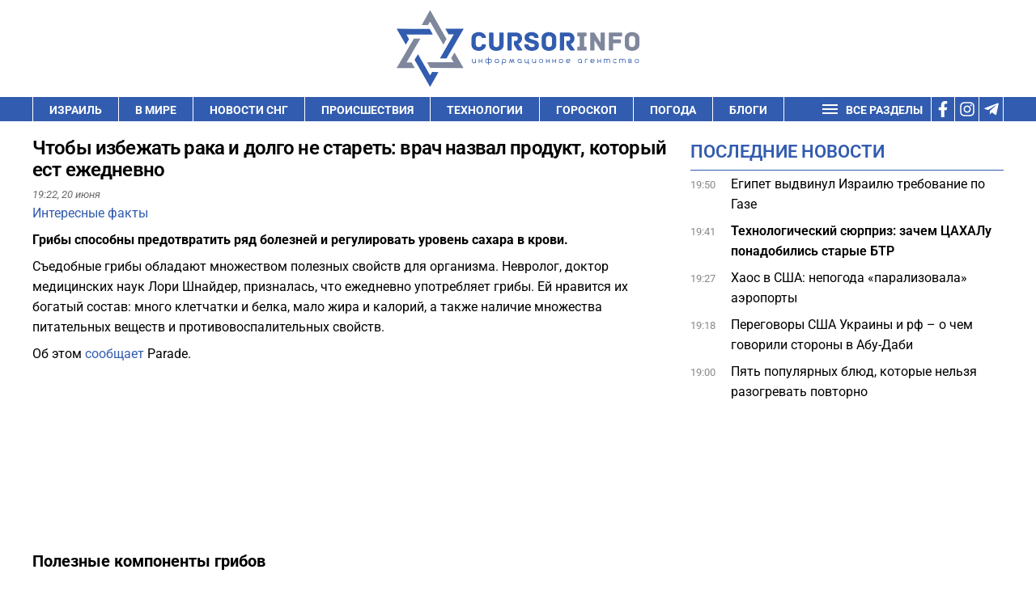

--- FILE ---
content_type: text/html; charset=UTF-8
request_url: https://cursorinfo.co.il/interest/chtoby-izbezhat-raka-i-dolgo-ne-staret-vrach-nazval-produkt-kotoryj-est-ezhednevno/
body_size: 32108
content:
<!DOCTYPE html>
<html lang="ru-RU" prefix="og: https://ogp.me/ns#" >
<head><meta charset="UTF-8"><script>if(navigator.userAgent.match(/MSIE|Internet Explorer/i)||navigator.userAgent.match(/Trident\/7\..*?rv:11/i)){var href=document.location.href;if(!href.match(/[?&]nowprocket/)){if(href.indexOf("?")==-1){if(href.indexOf("#")==-1){document.location.href=href+"?nowprocket=1"}else{document.location.href=href.replace("#","?nowprocket=1#")}}else{if(href.indexOf("#")==-1){document.location.href=href+"&nowprocket=1"}else{document.location.href=href.replace("#","&nowprocket=1#")}}}}</script><script>(()=>{class RocketLazyLoadScripts{constructor(){this.v="2.0.3",this.userEvents=["keydown","keyup","mousedown","mouseup","mousemove","mouseover","mouseenter","mouseout","mouseleave","touchmove","touchstart","touchend","touchcancel","wheel","click","dblclick","input","visibilitychange"],this.attributeEvents=["onblur","onclick","oncontextmenu","ondblclick","onfocus","onmousedown","onmouseenter","onmouseleave","onmousemove","onmouseout","onmouseover","onmouseup","onmousewheel","onscroll","onsubmit"]}async t(){this.i(),this.o(),/iP(ad|hone)/.test(navigator.userAgent)&&this.h(),this.u(),this.l(this),this.m(),this.k(this),this.p(this),this._(),await Promise.all([this.R(),this.L()]),this.lastBreath=Date.now(),this.S(this),this.P(),this.D(),this.O(),this.M(),await this.C(this.delayedScripts.normal),await this.C(this.delayedScripts.defer),await this.C(this.delayedScripts.async),this.F("domReady"),await this.T(),await this.j(),await this.I(),this.F("windowLoad"),await this.A(),window.dispatchEvent(new Event("rocket-allScriptsLoaded")),this.everythingLoaded=!0,this.lastTouchEnd&&await new Promise((t=>setTimeout(t,500-Date.now()+this.lastTouchEnd))),this.H(),this.F("all"),this.U(),this.W()}i(){this.CSPIssue=sessionStorage.getItem("rocketCSPIssue"),document.addEventListener("securitypolicyviolation",(t=>{this.CSPIssue||"script-src-elem"!==t.violatedDirective||"data"!==t.blockedURI||(this.CSPIssue=!0,sessionStorage.setItem("rocketCSPIssue",!0))}),{isRocket:!0})}o(){window.addEventListener("pageshow",(t=>{this.persisted=t.persisted,this.realWindowLoadedFired=!0}),{isRocket:!0}),window.addEventListener("pagehide",(()=>{this.onFirstUserAction=null}),{isRocket:!0})}h(){let t;function e(e){t=e}window.addEventListener("touchstart",e,{isRocket:!0}),window.addEventListener("touchend",(function i(o){Math.abs(o.changedTouches[0].pageX-t.changedTouches[0].pageX)<10&&Math.abs(o.changedTouches[0].pageY-t.changedTouches[0].pageY)<10&&o.timeStamp-t.timeStamp<200&&(o.target.dispatchEvent(new PointerEvent("click",{target:o.target,bubbles:!0,cancelable:!0,detail:1})),event.preventDefault(),window.removeEventListener("touchstart",e,{isRocket:!0}),window.removeEventListener("touchend",i,{isRocket:!0}))}),{isRocket:!0})}q(t){this.userActionTriggered||("mousemove"!==t.type||this.firstMousemoveIgnored?"keyup"===t.type||"mouseover"===t.type||"mouseout"===t.type||(this.userActionTriggered=!0,this.onFirstUserAction&&this.onFirstUserAction()):this.firstMousemoveIgnored=!0),"click"===t.type&&t.preventDefault(),this.savedUserEvents.length>0&&(t.stopPropagation(),t.stopImmediatePropagation()),"touchstart"===this.lastEvent&&"touchend"===t.type&&(this.lastTouchEnd=Date.now()),"click"===t.type&&(this.lastTouchEnd=0),this.lastEvent=t.type,this.savedUserEvents.push(t)}u(){this.savedUserEvents=[],this.userEventHandler=this.q.bind(this),this.userEvents.forEach((t=>window.addEventListener(t,this.userEventHandler,{passive:!1,isRocket:!0})))}U(){this.userEvents.forEach((t=>window.removeEventListener(t,this.userEventHandler,{passive:!1,isRocket:!0}))),this.savedUserEvents.forEach((t=>{t.target.dispatchEvent(new window[t.constructor.name](t.type,t))}))}m(){this.eventsMutationObserver=new MutationObserver((t=>{const e="return false";for(const i of t){if("attributes"===i.type){const t=i.target.getAttribute(i.attributeName);t&&t!==e&&(i.target.setAttribute("data-rocket-"+i.attributeName,t),i.target["rocket"+i.attributeName]=new Function("event",t),i.target.setAttribute(i.attributeName,e))}"childList"===i.type&&i.addedNodes.forEach((t=>{if(t.nodeType===Node.ELEMENT_NODE)for(const i of t.attributes)this.attributeEvents.includes(i.name)&&i.value&&""!==i.value&&(t.setAttribute("data-rocket-"+i.name,i.value),t["rocket"+i.name]=new Function("event",i.value),t.setAttribute(i.name,e))}))}})),this.eventsMutationObserver.observe(document,{subtree:!0,childList:!0,attributeFilter:this.attributeEvents})}H(){this.eventsMutationObserver.disconnect(),this.attributeEvents.forEach((t=>{document.querySelectorAll("[data-rocket-"+t+"]").forEach((e=>{e.setAttribute(t,e.getAttribute("data-rocket-"+t)),e.removeAttribute("data-rocket-"+t)}))}))}k(t){Object.defineProperty(HTMLElement.prototype,"onclick",{get(){return this.rocketonclick||null},set(e){this.rocketonclick=e,this.setAttribute(t.everythingLoaded?"onclick":"data-rocket-onclick","this.rocketonclick(event)")}})}S(t){function e(e,i){let o=e[i];e[i]=null,Object.defineProperty(e,i,{get:()=>o,set(s){t.everythingLoaded?o=s:e["rocket"+i]=o=s}})}e(document,"onreadystatechange"),e(window,"onload"),e(window,"onpageshow");try{Object.defineProperty(document,"readyState",{get:()=>t.rocketReadyState,set(e){t.rocketReadyState=e},configurable:!0}),document.readyState="loading"}catch(t){console.log("WPRocket DJE readyState conflict, bypassing")}}l(t){this.originalAddEventListener=EventTarget.prototype.addEventListener,this.originalRemoveEventListener=EventTarget.prototype.removeEventListener,this.savedEventListeners=[],EventTarget.prototype.addEventListener=function(e,i,o){o&&o.isRocket||!t.B(e,this)&&!t.userEvents.includes(e)||t.B(e,this)&&!t.userActionTriggered||e.startsWith("rocket-")||t.everythingLoaded?t.originalAddEventListener.call(this,e,i,o):t.savedEventListeners.push({target:this,remove:!1,type:e,func:i,options:o})},EventTarget.prototype.removeEventListener=function(e,i,o){o&&o.isRocket||!t.B(e,this)&&!t.userEvents.includes(e)||t.B(e,this)&&!t.userActionTriggered||e.startsWith("rocket-")||t.everythingLoaded?t.originalRemoveEventListener.call(this,e,i,o):t.savedEventListeners.push({target:this,remove:!0,type:e,func:i,options:o})}}F(t){"all"===t&&(EventTarget.prototype.addEventListener=this.originalAddEventListener,EventTarget.prototype.removeEventListener=this.originalRemoveEventListener),this.savedEventListeners=this.savedEventListeners.filter((e=>{let i=e.type,o=e.target||window;return"domReady"===t&&"DOMContentLoaded"!==i&&"readystatechange"!==i||("windowLoad"===t&&"load"!==i&&"readystatechange"!==i&&"pageshow"!==i||(this.B(i,o)&&(i="rocket-"+i),e.remove?o.removeEventListener(i,e.func,e.options):o.addEventListener(i,e.func,e.options),!1))}))}p(t){let e;function i(e){return t.everythingLoaded?e:e.split(" ").map((t=>"load"===t||t.startsWith("load.")?"rocket-jquery-load":t)).join(" ")}function o(o){function s(e){const s=o.fn[e];o.fn[e]=o.fn.init.prototype[e]=function(){return this[0]===window&&t.userActionTriggered&&("string"==typeof arguments[0]||arguments[0]instanceof String?arguments[0]=i(arguments[0]):"object"==typeof arguments[0]&&Object.keys(arguments[0]).forEach((t=>{const e=arguments[0][t];delete arguments[0][t],arguments[0][i(t)]=e}))),s.apply(this,arguments),this}}if(o&&o.fn&&!t.allJQueries.includes(o)){const e={DOMContentLoaded:[],"rocket-DOMContentLoaded":[]};for(const t in e)document.addEventListener(t,(()=>{e[t].forEach((t=>t()))}),{isRocket:!0});o.fn.ready=o.fn.init.prototype.ready=function(i){function s(){parseInt(o.fn.jquery)>2?setTimeout((()=>i.bind(document)(o))):i.bind(document)(o)}return t.realDomReadyFired?!t.userActionTriggered||t.fauxDomReadyFired?s():e["rocket-DOMContentLoaded"].push(s):e.DOMContentLoaded.push(s),o([])},s("on"),s("one"),s("off"),t.allJQueries.push(o)}e=o}t.allJQueries=[],o(window.jQuery),Object.defineProperty(window,"jQuery",{get:()=>e,set(t){o(t)}})}P(){const t=new Map;document.write=document.writeln=function(e){const i=document.currentScript,o=document.createRange(),s=i.parentElement;let n=t.get(i);void 0===n&&(n=i.nextSibling,t.set(i,n));const c=document.createDocumentFragment();o.setStart(c,0),c.appendChild(o.createContextualFragment(e)),s.insertBefore(c,n)}}async R(){return new Promise((t=>{this.userActionTriggered?t():this.onFirstUserAction=t}))}async L(){return new Promise((t=>{document.addEventListener("DOMContentLoaded",(()=>{this.realDomReadyFired=!0,t()}),{isRocket:!0})}))}async I(){return this.realWindowLoadedFired?Promise.resolve():new Promise((t=>{window.addEventListener("load",t,{isRocket:!0})}))}M(){this.pendingScripts=[];this.scriptsMutationObserver=new MutationObserver((t=>{for(const e of t)e.addedNodes.forEach((t=>{"SCRIPT"!==t.tagName||t.noModule||t.isWPRocket||this.pendingScripts.push({script:t,promise:new Promise((e=>{const i=()=>{const i=this.pendingScripts.findIndex((e=>e.script===t));i>=0&&this.pendingScripts.splice(i,1),e()};t.addEventListener("load",i,{isRocket:!0}),t.addEventListener("error",i,{isRocket:!0}),setTimeout(i,1e3)}))})}))})),this.scriptsMutationObserver.observe(document,{childList:!0,subtree:!0})}async j(){await this.J(),this.pendingScripts.length?(await this.pendingScripts[0].promise,await this.j()):this.scriptsMutationObserver.disconnect()}D(){this.delayedScripts={normal:[],async:[],defer:[]},document.querySelectorAll("script[type$=rocketlazyloadscript]").forEach((t=>{t.hasAttribute("data-rocket-src")?t.hasAttribute("async")&&!1!==t.async?this.delayedScripts.async.push(t):t.hasAttribute("defer")&&!1!==t.defer||"module"===t.getAttribute("data-rocket-type")?this.delayedScripts.defer.push(t):this.delayedScripts.normal.push(t):this.delayedScripts.normal.push(t)}))}async _(){await this.L();let t=[];document.querySelectorAll("script[type$=rocketlazyloadscript][data-rocket-src]").forEach((e=>{let i=e.getAttribute("data-rocket-src");if(i&&!i.startsWith("data:")){i.startsWith("//")&&(i=location.protocol+i);try{const o=new URL(i).origin;o!==location.origin&&t.push({src:o,crossOrigin:e.crossOrigin||"module"===e.getAttribute("data-rocket-type")})}catch(t){}}})),t=[...new Map(t.map((t=>[JSON.stringify(t),t]))).values()],this.N(t,"preconnect")}async $(t){if(await this.G(),!0!==t.noModule||!("noModule"in HTMLScriptElement.prototype))return new Promise((e=>{let i;function o(){(i||t).setAttribute("data-rocket-status","executed"),e()}try{if(navigator.userAgent.includes("Firefox/")||""===navigator.vendor||this.CSPIssue)i=document.createElement("script"),[...t.attributes].forEach((t=>{let e=t.nodeName;"type"!==e&&("data-rocket-type"===e&&(e="type"),"data-rocket-src"===e&&(e="src"),i.setAttribute(e,t.nodeValue))})),t.text&&(i.text=t.text),t.nonce&&(i.nonce=t.nonce),i.hasAttribute("src")?(i.addEventListener("load",o,{isRocket:!0}),i.addEventListener("error",(()=>{i.setAttribute("data-rocket-status","failed-network"),e()}),{isRocket:!0}),setTimeout((()=>{i.isConnected||e()}),1)):(i.text=t.text,o()),i.isWPRocket=!0,t.parentNode.replaceChild(i,t);else{const i=t.getAttribute("data-rocket-type"),s=t.getAttribute("data-rocket-src");i?(t.type=i,t.removeAttribute("data-rocket-type")):t.removeAttribute("type"),t.addEventListener("load",o,{isRocket:!0}),t.addEventListener("error",(i=>{this.CSPIssue&&i.target.src.startsWith("data:")?(console.log("WPRocket: CSP fallback activated"),t.removeAttribute("src"),this.$(t).then(e)):(t.setAttribute("data-rocket-status","failed-network"),e())}),{isRocket:!0}),s?(t.fetchPriority="high",t.removeAttribute("data-rocket-src"),t.src=s):t.src="data:text/javascript;base64,"+window.btoa(unescape(encodeURIComponent(t.text)))}}catch(i){t.setAttribute("data-rocket-status","failed-transform"),e()}}));t.setAttribute("data-rocket-status","skipped")}async C(t){const e=t.shift();return e?(e.isConnected&&await this.$(e),this.C(t)):Promise.resolve()}O(){this.N([...this.delayedScripts.normal,...this.delayedScripts.defer,...this.delayedScripts.async],"preload")}N(t,e){this.trash=this.trash||[];let i=!0;var o=document.createDocumentFragment();t.forEach((t=>{const s=t.getAttribute&&t.getAttribute("data-rocket-src")||t.src;if(s&&!s.startsWith("data:")){const n=document.createElement("link");n.href=s,n.rel=e,"preconnect"!==e&&(n.as="script",n.fetchPriority=i?"high":"low"),t.getAttribute&&"module"===t.getAttribute("data-rocket-type")&&(n.crossOrigin=!0),t.crossOrigin&&(n.crossOrigin=t.crossOrigin),t.integrity&&(n.integrity=t.integrity),t.nonce&&(n.nonce=t.nonce),o.appendChild(n),this.trash.push(n),i=!1}})),document.head.appendChild(o)}W(){this.trash.forEach((t=>t.remove()))}async T(){try{document.readyState="interactive"}catch(t){}this.fauxDomReadyFired=!0;try{await this.G(),document.dispatchEvent(new Event("rocket-readystatechange")),await this.G(),document.rocketonreadystatechange&&document.rocketonreadystatechange(),await this.G(),document.dispatchEvent(new Event("rocket-DOMContentLoaded")),await this.G(),window.dispatchEvent(new Event("rocket-DOMContentLoaded"))}catch(t){console.error(t)}}async A(){try{document.readyState="complete"}catch(t){}try{await this.G(),document.dispatchEvent(new Event("rocket-readystatechange")),await this.G(),document.rocketonreadystatechange&&document.rocketonreadystatechange(),await this.G(),window.dispatchEvent(new Event("rocket-load")),await this.G(),window.rocketonload&&window.rocketonload(),await this.G(),this.allJQueries.forEach((t=>t(window).trigger("rocket-jquery-load"))),await this.G();const t=new Event("rocket-pageshow");t.persisted=this.persisted,window.dispatchEvent(t),await this.G(),window.rocketonpageshow&&window.rocketonpageshow({persisted:this.persisted})}catch(t){console.error(t)}}async G(){Date.now()-this.lastBreath>45&&(await this.J(),this.lastBreath=Date.now())}async J(){return document.hidden?new Promise((t=>setTimeout(t))):new Promise((t=>requestAnimationFrame(t)))}B(t,e){return e===document&&"readystatechange"===t||(e===document&&"DOMContentLoaded"===t||(e===window&&"DOMContentLoaded"===t||(e===window&&"load"===t||e===window&&"pageshow"===t)))}static run(){(new RocketLazyLoadScripts).t()}}RocketLazyLoadScripts.run()})();</script>

<meta name="viewport" content="width=device-width, initial-scale=1.0">
<!-- WP_HEAD() START -->


	<style>img:is([sizes="auto" i], [sizes^="auto," i]) { contain-intrinsic-size: 3000px 1500px }</style>
	
<!-- Open Graph Meta Tags generated by Blog2Social 732 - https://www.blog2social.com -->
<meta property="og:title" content="Чтобы избежать рака и долго не стареть: врач назвал продукт, который ест ежедневно"/>
<meta property="og:description" content="Грибы способны предотвратить ряд болезней и регулировать уровень сахара в крови."/>
<meta property="og:url" content="https://cursorinfo.co.il/interest/chtoby-izbezhat-raka-i-dolgo-ne-staret-vrach-nazval-produkt-kotoryj-est-ezhednevno/"/>
<meta property="og:image" content="https://cursorinfo.co.il/wp-content/uploads/2020/09/Griby-shiitaki.jpg"/>
<meta property="og:type" content="article"/>
<meta property="og:article:published_time" content="2024-06-20 19:22:42"/>
<meta property="og:article:modified_time" content="2024-06-20 19:22:27"/>
<meta property="og:article:tag" content="питание"/>
<meta property="og:article:tag" content="болезнь"/>
<!-- Open Graph Meta Tags generated by Blog2Social 732 - https://www.blog2social.com -->

<!-- Twitter Card generated by Blog2Social 732 - https://www.blog2social.com -->
<meta name="twitter:card" content="summary">
<meta name="twitter:title" content="Чтобы избежать рака и долго не стареть: врач назвал продукт, который ест ежедневно"/>
<meta name="twitter:description" content="Грибы способны предотвратить ряд болезней и регулировать уровень сахара в крови."/>
<!-- Twitter Card generated by Blog2Social 732 - https://www.blog2social.com -->
<meta name="author" content="Тали Малкина"/>

<!-- SEO от Rank Math - https://rankmath.com/ -->
<title>Чтобы избежать рака и долго не стареть: врач назвал продукт, который ест ежедневно</title><link rel="stylesheet" href="//cursorinfo.co.il/wp-content/cache/fonts/1/google-fonts/css/4/1/4/ac9b2d3c64d20b661660f8602ae82.css" data-wpr-hosted-gf-parameters="family=Roboto%3A100%2C200%2C300%2C400%2C500%2C600%2C700%2C800%2C900%7CRoboto%3A100%2C200%2C300%2C400%2C500%2C600%2C700%2C800%2C900&display=swap"/><link rel="stylesheet" href="//cursorinfo.co.il/wp-content/cache/fonts/1/google-fonts/css/6/5/2/0f62eee1adbd9522fb089d3366671.css" data-wpr-hosted-gf-parameters="family=Roboto%3Aital%2Cwght%400%2C100%3B0%2C300%3B0%2C400%3B0%2C500%3B0%2C700%3B0%2C900%3B1%2C100%3B1%2C300%3B1%2C400%3B1%2C500%3B1%2C700%3B1%2C900&ver=6.8.3&display=swap"/>
<meta name="description" content="Грибы способны предотвратить ряд болезней и регулировать уровень сахара в крови."/>
<meta name="robots" content="follow, index, max-image-preview:large"/>
<link rel="canonical" href="https://cursorinfo.co.il/interest/chtoby-izbezhat-raka-i-dolgo-ne-staret-vrach-nazval-produkt-kotoryj-est-ezhednevno/" />
<meta property="og:locale" content="ru_RU" />
<meta property="og:type" content="article" />
<meta property="og:title" content="Чтобы избежать рака и долго не стареть: врач назвал продукт, который ест ежедневно" />
<meta property="og:description" content="Грибы способны предотвратить ряд болезней и регулировать уровень сахара в крови." />
<meta property="og:url" content="https://cursorinfo.co.il/interest/chtoby-izbezhat-raka-i-dolgo-ne-staret-vrach-nazval-produkt-kotoryj-est-ezhednevno/" />
<meta property="og:site_name" content="Cursorinfo: главные новости Израиля и мира" />
<meta property="article:publisher" content="https://www.facebook.com/cursorinfo.co.il/" />
<meta property="article:tag" content="питание" />
<meta property="article:tag" content="болезнь" />
<meta property="article:section" content="Интересные факты" />
<meta property="og:image" content="https://cursorinfo.co.il/wp-content/uploads/2024/07/cursor_logo.png" />
<meta property="og:image:secure_url" content="https://cursorinfo.co.il/wp-content/uploads/2024/07/cursor_logo.png" />
<meta property="og:image:width" content="666" />
<meta property="og:image:height" content="210" />
<meta property="og:image:alt" content="избежать рака" />
<meta property="og:image:type" content="image/png" />
<meta property="article:published_time" content="2024-06-20T19:22:42+03:00" />
<meta name="twitter:card" content="summary_large_image" />
<meta name="twitter:title" content="Чтобы избежать рака и долго не стареть: врач назвал продукт, который ест ежедневно" />
<meta name="twitter:description" content="Грибы способны предотвратить ряд болезней и регулировать уровень сахара в крови." />
<meta name="twitter:image" content="https://cursorinfo.co.il/wp-content/uploads/2024/07/cursor_logo.png" />
<meta name="twitter:label1" content="Автор" />
<meta name="twitter:data1" content="Тали Малкина" />
<meta name="twitter:label2" content="Время чтения" />
<meta name="twitter:data2" content="1 минута" />
<script type="application/ld+json" class="rank-math-schema">{"@context":"https://schema.org","@graph":[{"@type":"Place","@id":"https://cursorinfo.co.il/#place","address":{"@type":"PostalAddress","streetAddress":"Simtat Ha-Ankor st.10","addressLocality":"Be'er Ya'akov","postalCode":"7031250","addressCountry":"Israel"}},{"@type":["NewsMediaOrganization","Organization"],"@id":"https://cursorinfo.co.il/#organization","name":"Cursorinfo: \u0433\u043b\u0430\u0432\u043d\u044b\u0435 \u043d\u043e\u0432\u043e\u0441\u0442\u0438 \u0418\u0437\u0440\u0430\u0438\u043b\u044f \u0438 \u043c\u0438\u0440\u0430","url":"https://cursorinfo.co.il","sameAs":["https://www.facebook.com/cursorinfo.co.il/"],"email":"editor1@cursorinfo.co.il","address":{"@type":"PostalAddress","streetAddress":"Simtat Ha-Ankor st.10","addressLocality":"Be'er Ya'akov","postalCode":"7031250","addressCountry":"Israel"},"logo":{"@type":"ImageObject","@id":"https://cursorinfo.co.il/#logo","url":"https://cursorinfo.co.il/wp-content/uploads/2021/02/logo.svg","contentUrl":"https://cursorinfo.co.il/wp-content/uploads/2021/02/logo.svg","caption":"Cursorinfo: \u0433\u043b\u0430\u0432\u043d\u044b\u0435 \u043d\u043e\u0432\u043e\u0441\u0442\u0438 \u0418\u0437\u0440\u0430\u0438\u043b\u044f \u0438 \u043c\u0438\u0440\u0430","inLanguage":"ru-RU","width":"0","height":"0"},"location":{"@id":"https://cursorinfo.co.il/#place"}},{"@type":"WebSite","@id":"https://cursorinfo.co.il/#website","url":"https://cursorinfo.co.il","name":"Cursorinfo: \u0433\u043b\u0430\u0432\u043d\u044b\u0435 \u043d\u043e\u0432\u043e\u0441\u0442\u0438 \u0418\u0437\u0440\u0430\u0438\u043b\u044f \u0438 \u043c\u0438\u0440\u0430","publisher":{"@id":"https://cursorinfo.co.il/#organization"},"inLanguage":"ru-RU"},{"@type":"ImageObject","@id":"https://cursorinfo.co.il/wp-content/uploads/2024/07/cursor_logo.png","url":"https://cursorinfo.co.il/wp-content/uploads/2024/07/cursor_logo.png","width":"666","height":"210","inLanguage":"ru-RU"},{"@type":"BreadcrumbList","@id":"https://cursorinfo.co.il/interest/chtoby-izbezhat-raka-i-dolgo-ne-staret-vrach-nazval-produkt-kotoryj-est-ezhednevno/#breadcrumb","itemListElement":[{"@type":"ListItem","position":"1","item":{"@id":"https://cursorinfo.co.il","name":"\u0413\u043b\u0430\u0432\u043d\u0430\u044f"}},{"@type":"ListItem","position":"2","item":{"@id":"https://cursorinfo.co.il/interest/","name":"\u0418\u043d\u0442\u0435\u0440\u0435\u0441\u043d\u044b\u0435 \u0444\u0430\u043a\u0442\u044b"}},{"@type":"ListItem","position":"3","item":{"@id":"https://cursorinfo.co.il/interest/chtoby-izbezhat-raka-i-dolgo-ne-staret-vrach-nazval-produkt-kotoryj-est-ezhednevno/","name":"\u0427\u0442\u043e\u0431\u044b \u0438\u0437\u0431\u0435\u0436\u0430\u0442\u044c \u0440\u0430\u043a\u0430 \u0438 \u0434\u043e\u043b\u0433\u043e \u043d\u0435 \u0441\u0442\u0430\u0440\u0435\u0442\u044c: \u0432\u0440\u0430\u0447 \u043d\u0430\u0437\u0432\u0430\u043b \u043f\u0440\u043e\u0434\u0443\u043a\u0442, \u043a\u043e\u0442\u043e\u0440\u044b\u0439 \u0435\u0441\u0442 \u0435\u0436\u0435\u0434\u043d\u0435\u0432\u043d\u043e"}}]},{"@type":"WebPage","@id":"https://cursorinfo.co.il/interest/chtoby-izbezhat-raka-i-dolgo-ne-staret-vrach-nazval-produkt-kotoryj-est-ezhednevno/#webpage","url":"https://cursorinfo.co.il/interest/chtoby-izbezhat-raka-i-dolgo-ne-staret-vrach-nazval-produkt-kotoryj-est-ezhednevno/","name":"\u0427\u0442\u043e\u0431\u044b \u0438\u0437\u0431\u0435\u0436\u0430\u0442\u044c \u0440\u0430\u043a\u0430 \u0438 \u0434\u043e\u043b\u0433\u043e \u043d\u0435 \u0441\u0442\u0430\u0440\u0435\u0442\u044c: \u0432\u0440\u0430\u0447 \u043d\u0430\u0437\u0432\u0430\u043b \u043f\u0440\u043e\u0434\u0443\u043a\u0442, \u043a\u043e\u0442\u043e\u0440\u044b\u0439 \u0435\u0441\u0442 \u0435\u0436\u0435\u0434\u043d\u0435\u0432\u043d\u043e","datePublished":"2024-06-20T19:22:42+03:00","dateModified":"2024-06-20T19:22:42+03:00","isPartOf":{"@id":"https://cursorinfo.co.il/#website"},"primaryImageOfPage":{"@id":"https://cursorinfo.co.il/wp-content/uploads/2024/07/cursor_logo.png"},"inLanguage":"ru-RU","breadcrumb":{"@id":"https://cursorinfo.co.il/interest/chtoby-izbezhat-raka-i-dolgo-ne-staret-vrach-nazval-produkt-kotoryj-est-ezhednevno/#breadcrumb"}},{"@type":"Person","@id":"https://cursorinfo.co.il/author/malkina_natalia/","name":"\u0422\u0430\u043b\u0438 \u041c\u0430\u043b\u043a\u0438\u043d\u0430","description":"\u0422\u0430\u043b\u0438 \u041c\u0430\u043b\u043a\u0438\u043d\u0430 \u0420\u0435\u0434\u0430\u043a\u0442\u043e\u0440, \u0437\u0430\u043c\u0435\u0441\u0442\u0438\u0442\u0435\u043b\u044c \u0433\u043b\u0430\u0432\u043d\u043e\u0433\u043e \u0440\u0435\u0434\u0430\u043a\u0442\u043e\u0440\u0430 \"\u041a\u0443\u0440\u0441\u043e\u0440\u0430\" \u0441 \u0434\u0435\u043a\u0430\u0431\u0440\u044f 2019 \u0433\u043e\u0434\u0430. \u041e\u043a\u043e\u043d\u0447\u0438\u043b\u0430 \u0418\u043d\u0441\u0442\u0438\u0442\u0443\u0442 \u0436\u0443\u0440\u043d\u0430\u043b\u0438\u0441\u0442\u0438\u043a\u0438 \u041a\u0438\u0435\u0432\u0441\u043a\u043e\u0433\u043e \u043d\u0430\u0446\u0438\u043e\u043d\u0430\u043b\u044c\u043d\u043e\u0433\u043e \u0443\u043d\u0438\u0432\u0435\u0440\u0441\u0438\u0442\u0435\u0442\u0430 \u0438\u043c. \u0428\u0435\u0432\u0447\u0435\u043d\u043a\u043e. \u0420\u0430\u0431\u043e\u0442\u0430\u043b\u0430 \u0436\u0443\u0440\u043d\u0430\u043b\u0438\u0441\u0442\u043e\u043c \u0438 \u0440\u0435\u0434\u0430\u043a\u0442\u043e\u0440\u043e\u043c \u0432 \u0432\u0435\u0434\u0443\u0449\u0438\u0445 \u0421\u041c\u0418 \u0423\u043a\u0440\u0430\u0438\u043d\u044b, \u0430 \u0442\u0430\u043a\u0436\u0435 \u0432 \u043c\u0435\u0436\u0434\u0443\u043d\u0430\u0440\u043e\u0434\u043d\u043e\u043c \u0438\u043d\u0444\u043e\u0440\u043c\u0430\u0446\u0438\u043e\u043d\u043d\u043e\u043c \u0430\u0433\u0435\u043d\u0442\u0441\u0442\u0432\u0435.","url":"https://cursorinfo.co.il/author/malkina_natalia/","image":{"@type":"ImageObject","@id":"https://secure.gravatar.com/avatar/f58fef3b5e106858bdd8c6c21233d1dc1ab6c1fdfea1adfc8b8c3a740a3837bf?s=96&amp;d=mm&amp;r=g","url":"https://secure.gravatar.com/avatar/f58fef3b5e106858bdd8c6c21233d1dc1ab6c1fdfea1adfc8b8c3a740a3837bf?s=96&amp;d=mm&amp;r=g","caption":"\u0422\u0430\u043b\u0438 \u041c\u0430\u043b\u043a\u0438\u043d\u0430","inLanguage":"ru-RU"},"worksFor":{"@id":"https://cursorinfo.co.il/#organization"}},{"@type":"NewsArticle","headline":"\u0427\u0442\u043e\u0431\u044b \u0438\u0437\u0431\u0435\u0436\u0430\u0442\u044c \u0440\u0430\u043a\u0430 \u0438 \u0434\u043e\u043b\u0433\u043e \u043d\u0435 \u0441\u0442\u0430\u0440\u0435\u0442\u044c: \u0432\u0440\u0430\u0447 \u043d\u0430\u0437\u0432\u0430\u043b \u043f\u0440\u043e\u0434\u0443\u043a\u0442, \u043a\u043e\u0442\u043e\u0440\u044b\u0439 \u0435\u0441\u0442 \u0435\u0436\u0435\u0434\u043d\u0435\u0432\u043d\u043e","keywords":"\u0438\u0437\u0431\u0435\u0436\u0430\u0442\u044c \u0440\u0430\u043a\u0430","datePublished":"2024-06-20T19:22:42+03:00","dateModified":"2024-06-20T19:22:42+03:00","articleSection":"\u0418\u043d\u0442\u0435\u0440\u0435\u0441\u043d\u044b\u0435 \u0444\u0430\u043a\u0442\u044b","author":{"@id":"https://cursorinfo.co.il/author/malkina_natalia/","name":"\u0422\u0430\u043b\u0438 \u041c\u0430\u043b\u043a\u0438\u043d\u0430"},"publisher":{"@id":"https://cursorinfo.co.il/#organization"},"description":"\u0413\u0440\u0438\u0431\u044b \u0441\u043f\u043e\u0441\u043e\u0431\u043d\u044b \u043f\u0440\u0435\u0434\u043e\u0442\u0432\u0440\u0430\u0442\u0438\u0442\u044c \u0440\u044f\u0434 \u0431\u043e\u043b\u0435\u0437\u043d\u0435\u0439 \u0438 \u0440\u0435\u0433\u0443\u043b\u0438\u0440\u043e\u0432\u0430\u0442\u044c \u0443\u0440\u043e\u0432\u0435\u043d\u044c \u0441\u0430\u0445\u0430\u0440\u0430 \u0432 \u043a\u0440\u043e\u0432\u0438. - \u043d\u043e\u0432\u043e\u0441\u0442\u0438 \u0418\u0437\u0440\u0430\u0438\u043b\u044f \u0438 \u043c\u0438\u0440\u0430","name":"\u0427\u0442\u043e\u0431\u044b \u0438\u0437\u0431\u0435\u0436\u0430\u0442\u044c \u0440\u0430\u043a\u0430 \u0438 \u0434\u043e\u043b\u0433\u043e \u043d\u0435 \u0441\u0442\u0430\u0440\u0435\u0442\u044c: \u0432\u0440\u0430\u0447 \u043d\u0430\u0437\u0432\u0430\u043b \u043f\u0440\u043e\u0434\u0443\u043a\u0442, \u043a\u043e\u0442\u043e\u0440\u044b\u0439 \u0435\u0441\u0442 \u0435\u0436\u0435\u0434\u043d\u0435\u0432\u043d\u043e","@id":"https://cursorinfo.co.il/interest/chtoby-izbezhat-raka-i-dolgo-ne-staret-vrach-nazval-produkt-kotoryj-est-ezhednevno/#richSnippet","isPartOf":{"@id":"https://cursorinfo.co.il/interest/chtoby-izbezhat-raka-i-dolgo-ne-staret-vrach-nazval-produkt-kotoryj-est-ezhednevno/#webpage"},"image":{"@id":"https://cursorinfo.co.il/wp-content/uploads/2024/07/cursor_logo.png"},"inLanguage":"ru-RU","mainEntityOfPage":{"@id":"https://cursorinfo.co.il/interest/chtoby-izbezhat-raka-i-dolgo-ne-staret-vrach-nazval-produkt-kotoryj-est-ezhednevno/#webpage"}}]}</script>
<!-- /Rank Math WordPress SEO плагин -->

<link rel="amphtml" href="//cursorinfo.co.il/interest/chtoby-izbezhat-raka-i-dolgo-ne-staret-vrach-nazval-produkt-kotoryj-est-ezhednevno/amp/" /><meta name="generator" content="AMP for WP 1.1.3"/><link rel='dns-prefetch' href='//www.googletagmanager.com' />


<link rel='dns-prefetch' href='//pagead2.googlesyndication.com' />
<link rel='dns-prefetch' href='//www.google.com' />
<link rel='dns-prefetch' href='//get.optad360.io' />
<link rel='dns-prefetch' href='//cmp.optad360.io' />
<link rel='dns-prefetch' href='//static.cloudflareinsights.com' />

<link rel='stylesheet' id='wp-block-library-css' href='//cursorinfo.co.il/wp-includes/css/dist/block-library/style.min.css?ver=6.8.3' type='text/css' media='all' />
<style id='classic-theme-styles-inline-css' type='text/css'>
/*! This file is auto-generated */
.wp-block-button__link{color:#fff;background-color:#32373c;border-radius:9999px;box-shadow:none;text-decoration:none;padding:calc(.667em + 2px) calc(1.333em + 2px);font-size:1.125em}.wp-block-file__button{background:#32373c;color:#fff;text-decoration:none}
</style>
<style id='global-styles-inline-css' type='text/css'>
:root{--wp--preset--aspect-ratio--square: 1;--wp--preset--aspect-ratio--4-3: 4/3;--wp--preset--aspect-ratio--3-4: 3/4;--wp--preset--aspect-ratio--3-2: 3/2;--wp--preset--aspect-ratio--2-3: 2/3;--wp--preset--aspect-ratio--16-9: 16/9;--wp--preset--aspect-ratio--9-16: 9/16;--wp--preset--color--black: #000000;--wp--preset--color--cyan-bluish-gray: #abb8c3;--wp--preset--color--white: #ffffff;--wp--preset--color--pale-pink: #f78da7;--wp--preset--color--vivid-red: #cf2e2e;--wp--preset--color--luminous-vivid-orange: #ff6900;--wp--preset--color--luminous-vivid-amber: #fcb900;--wp--preset--color--light-green-cyan: #7bdcb5;--wp--preset--color--vivid-green-cyan: #00d084;--wp--preset--color--pale-cyan-blue: #8ed1fc;--wp--preset--color--vivid-cyan-blue: #0693e3;--wp--preset--color--vivid-purple: #9b51e0;--wp--preset--gradient--vivid-cyan-blue-to-vivid-purple: linear-gradient(135deg,rgba(6,147,227,1) 0%,rgb(155,81,224) 100%);--wp--preset--gradient--light-green-cyan-to-vivid-green-cyan: linear-gradient(135deg,rgb(122,220,180) 0%,rgb(0,208,130) 100%);--wp--preset--gradient--luminous-vivid-amber-to-luminous-vivid-orange: linear-gradient(135deg,rgba(252,185,0,1) 0%,rgba(255,105,0,1) 100%);--wp--preset--gradient--luminous-vivid-orange-to-vivid-red: linear-gradient(135deg,rgba(255,105,0,1) 0%,rgb(207,46,46) 100%);--wp--preset--gradient--very-light-gray-to-cyan-bluish-gray: linear-gradient(135deg,rgb(238,238,238) 0%,rgb(169,184,195) 100%);--wp--preset--gradient--cool-to-warm-spectrum: linear-gradient(135deg,rgb(74,234,220) 0%,rgb(151,120,209) 20%,rgb(207,42,186) 40%,rgb(238,44,130) 60%,rgb(251,105,98) 80%,rgb(254,248,76) 100%);--wp--preset--gradient--blush-light-purple: linear-gradient(135deg,rgb(255,206,236) 0%,rgb(152,150,240) 100%);--wp--preset--gradient--blush-bordeaux: linear-gradient(135deg,rgb(254,205,165) 0%,rgb(254,45,45) 50%,rgb(107,0,62) 100%);--wp--preset--gradient--luminous-dusk: linear-gradient(135deg,rgb(255,203,112) 0%,rgb(199,81,192) 50%,rgb(65,88,208) 100%);--wp--preset--gradient--pale-ocean: linear-gradient(135deg,rgb(255,245,203) 0%,rgb(182,227,212) 50%,rgb(51,167,181) 100%);--wp--preset--gradient--electric-grass: linear-gradient(135deg,rgb(202,248,128) 0%,rgb(113,206,126) 100%);--wp--preset--gradient--midnight: linear-gradient(135deg,rgb(2,3,129) 0%,rgb(40,116,252) 100%);--wp--preset--font-size--small: 13px;--wp--preset--font-size--medium: 20px;--wp--preset--font-size--large: 36px;--wp--preset--font-size--x-large: 42px;--wp--preset--spacing--20: 0.44rem;--wp--preset--spacing--30: 0.67rem;--wp--preset--spacing--40: 1rem;--wp--preset--spacing--50: 1.5rem;--wp--preset--spacing--60: 2.25rem;--wp--preset--spacing--70: 3.38rem;--wp--preset--spacing--80: 5.06rem;--wp--preset--shadow--natural: 6px 6px 9px rgba(0, 0, 0, 0.2);--wp--preset--shadow--deep: 12px 12px 50px rgba(0, 0, 0, 0.4);--wp--preset--shadow--sharp: 6px 6px 0px rgba(0, 0, 0, 0.2);--wp--preset--shadow--outlined: 6px 6px 0px -3px rgba(255, 255, 255, 1), 6px 6px rgba(0, 0, 0, 1);--wp--preset--shadow--crisp: 6px 6px 0px rgba(0, 0, 0, 1);}:where(.is-layout-flex){gap: 0.5em;}:where(.is-layout-grid){gap: 0.5em;}body .is-layout-flex{display: flex;}.is-layout-flex{flex-wrap: wrap;align-items: center;}.is-layout-flex > :is(*, div){margin: 0;}body .is-layout-grid{display: grid;}.is-layout-grid > :is(*, div){margin: 0;}:where(.wp-block-columns.is-layout-flex){gap: 2em;}:where(.wp-block-columns.is-layout-grid){gap: 2em;}:where(.wp-block-post-template.is-layout-flex){gap: 1.25em;}:where(.wp-block-post-template.is-layout-grid){gap: 1.25em;}.has-black-color{color: var(--wp--preset--color--black) !important;}.has-cyan-bluish-gray-color{color: var(--wp--preset--color--cyan-bluish-gray) !important;}.has-white-color{color: var(--wp--preset--color--white) !important;}.has-pale-pink-color{color: var(--wp--preset--color--pale-pink) !important;}.has-vivid-red-color{color: var(--wp--preset--color--vivid-red) !important;}.has-luminous-vivid-orange-color{color: var(--wp--preset--color--luminous-vivid-orange) !important;}.has-luminous-vivid-amber-color{color: var(--wp--preset--color--luminous-vivid-amber) !important;}.has-light-green-cyan-color{color: var(--wp--preset--color--light-green-cyan) !important;}.has-vivid-green-cyan-color{color: var(--wp--preset--color--vivid-green-cyan) !important;}.has-pale-cyan-blue-color{color: var(--wp--preset--color--pale-cyan-blue) !important;}.has-vivid-cyan-blue-color{color: var(--wp--preset--color--vivid-cyan-blue) !important;}.has-vivid-purple-color{color: var(--wp--preset--color--vivid-purple) !important;}.has-black-background-color{background-color: var(--wp--preset--color--black) !important;}.has-cyan-bluish-gray-background-color{background-color: var(--wp--preset--color--cyan-bluish-gray) !important;}.has-white-background-color{background-color: var(--wp--preset--color--white) !important;}.has-pale-pink-background-color{background-color: var(--wp--preset--color--pale-pink) !important;}.has-vivid-red-background-color{background-color: var(--wp--preset--color--vivid-red) !important;}.has-luminous-vivid-orange-background-color{background-color: var(--wp--preset--color--luminous-vivid-orange) !important;}.has-luminous-vivid-amber-background-color{background-color: var(--wp--preset--color--luminous-vivid-amber) !important;}.has-light-green-cyan-background-color{background-color: var(--wp--preset--color--light-green-cyan) !important;}.has-vivid-green-cyan-background-color{background-color: var(--wp--preset--color--vivid-green-cyan) !important;}.has-pale-cyan-blue-background-color{background-color: var(--wp--preset--color--pale-cyan-blue) !important;}.has-vivid-cyan-blue-background-color{background-color: var(--wp--preset--color--vivid-cyan-blue) !important;}.has-vivid-purple-background-color{background-color: var(--wp--preset--color--vivid-purple) !important;}.has-black-border-color{border-color: var(--wp--preset--color--black) !important;}.has-cyan-bluish-gray-border-color{border-color: var(--wp--preset--color--cyan-bluish-gray) !important;}.has-white-border-color{border-color: var(--wp--preset--color--white) !important;}.has-pale-pink-border-color{border-color: var(--wp--preset--color--pale-pink) !important;}.has-vivid-red-border-color{border-color: var(--wp--preset--color--vivid-red) !important;}.has-luminous-vivid-orange-border-color{border-color: var(--wp--preset--color--luminous-vivid-orange) !important;}.has-luminous-vivid-amber-border-color{border-color: var(--wp--preset--color--luminous-vivid-amber) !important;}.has-light-green-cyan-border-color{border-color: var(--wp--preset--color--light-green-cyan) !important;}.has-vivid-green-cyan-border-color{border-color: var(--wp--preset--color--vivid-green-cyan) !important;}.has-pale-cyan-blue-border-color{border-color: var(--wp--preset--color--pale-cyan-blue) !important;}.has-vivid-cyan-blue-border-color{border-color: var(--wp--preset--color--vivid-cyan-blue) !important;}.has-vivid-purple-border-color{border-color: var(--wp--preset--color--vivid-purple) !important;}.has-vivid-cyan-blue-to-vivid-purple-gradient-background{background: var(--wp--preset--gradient--vivid-cyan-blue-to-vivid-purple) !important;}.has-light-green-cyan-to-vivid-green-cyan-gradient-background{background: var(--wp--preset--gradient--light-green-cyan-to-vivid-green-cyan) !important;}.has-luminous-vivid-amber-to-luminous-vivid-orange-gradient-background{background: var(--wp--preset--gradient--luminous-vivid-amber-to-luminous-vivid-orange) !important;}.has-luminous-vivid-orange-to-vivid-red-gradient-background{background: var(--wp--preset--gradient--luminous-vivid-orange-to-vivid-red) !important;}.has-very-light-gray-to-cyan-bluish-gray-gradient-background{background: var(--wp--preset--gradient--very-light-gray-to-cyan-bluish-gray) !important;}.has-cool-to-warm-spectrum-gradient-background{background: var(--wp--preset--gradient--cool-to-warm-spectrum) !important;}.has-blush-light-purple-gradient-background{background: var(--wp--preset--gradient--blush-light-purple) !important;}.has-blush-bordeaux-gradient-background{background: var(--wp--preset--gradient--blush-bordeaux) !important;}.has-luminous-dusk-gradient-background{background: var(--wp--preset--gradient--luminous-dusk) !important;}.has-pale-ocean-gradient-background{background: var(--wp--preset--gradient--pale-ocean) !important;}.has-electric-grass-gradient-background{background: var(--wp--preset--gradient--electric-grass) !important;}.has-midnight-gradient-background{background: var(--wp--preset--gradient--midnight) !important;}.has-small-font-size{font-size: var(--wp--preset--font-size--small) !important;}.has-medium-font-size{font-size: var(--wp--preset--font-size--medium) !important;}.has-large-font-size{font-size: var(--wp--preset--font-size--large) !important;}.has-x-large-font-size{font-size: var(--wp--preset--font-size--x-large) !important;}
:where(.wp-block-post-template.is-layout-flex){gap: 1.25em;}:where(.wp-block-post-template.is-layout-grid){gap: 1.25em;}
:where(.wp-block-columns.is-layout-flex){gap: 2em;}:where(.wp-block-columns.is-layout-grid){gap: 2em;}
:root :where(.wp-block-pullquote){font-size: 1.5em;line-height: 1.6;}
</style>
<link rel='stylesheet' id='cursor-style-css' href='//cursorinfo.co.il/wp-content/plugins/my-custom-functionality-master/assets/css/style.css?ver=6.8.3' type='text/css' media='all' />

<link rel='stylesheet' id='oxygen-css' href='//cursorinfo.co.il/wp-content/plugins/oxygen/component-framework/oxygen.css?ver=4.9.1' type='text/css' media='all' />
<script type="rocketlazyloadscript" data-rocket-type="text/javascript" data-rocket-src="//cursorinfo.co.il/wp-includes/js/jquery/jquery.min.js?ver=3.7.1" id="jquery-core-js" data-rocket-defer defer></script>
<script type="text/javascript" id="script_loadmore-js-extra">
/* <![CDATA[ */
var news_loadmore_params = {"ajaxurl":"https:\/\/cursorinfo.co.il\/wp-admin\/admin-ajax.php","nonce":"61d3b80ac5"};
var news_loadmore_post_params = {"nextPost":"1100405"};
/* ]]> */
</script>

<!-- Сниппет тегов Google (gtag.js), добавленный Site Kit -->

<!-- Сниппет Google Analytics добавлен с помощью Site Kit -->
<script type="rocketlazyloadscript" data-rocket-type="text/javascript" data-rocket-src="//www.googletagmanager.com/gtag/js?id=G-Y84T0680QT" id="google_gtagjs-js" async></script>
<script type="rocketlazyloadscript" data-rocket-type="text/javascript" id="google_gtagjs-js-after">
/* <![CDATA[ */
window.dataLayer = window.dataLayer || [];function gtag(){dataLayer.push(arguments);}
gtag("set","linker",{"domains":["cursorinfo.co.il"]});
gtag("js", new Date());
gtag("set", "developer_id.dZTNiMT", true);
gtag("config", "G-Y84T0680QT");
/* ]]> */
</script>

<!-- Конечный сниппет тега Google (gtag.js), добавленный Site Kit -->
<link rel="https://api.w.org/" href="//cursorinfo.co.il/wp-json/" /><link rel="alternate" title="JSON" type="application/json" href="//cursorinfo.co.il/wp-json/wp/v2/posts/1100329" /><link rel="EditURI" type="application/rsd+xml" title="RSD" href="//cursorinfo.co.il/xmlrpc.php?rsd" />
<meta name="generator" content="WordPress 6.8.3" />
<link rel='shortlink' href='//cursorinfo.co.il/?p=1100329' />
<link rel="alternate" title="oEmbed (JSON)" type="application/json+oembed" href="//cursorinfo.co.il/wp-json/oembed/1.0/embed?url=https%3A%2F%2Fcursorinfo.co.il%2Finterest%2Fchtoby-izbezhat-raka-i-dolgo-ne-staret-vrach-nazval-produkt-kotoryj-est-ezhednevno%2F" />
<link rel="alternate" title="oEmbed (XML)" type="text/xml+oembed" href="//cursorinfo.co.il/wp-json/oembed/1.0/embed?url=https%3A%2F%2Fcursorinfo.co.il%2Finterest%2Fchtoby-izbezhat-raka-i-dolgo-ne-staret-vrach-nazval-produkt-kotoryj-est-ezhednevno%2F&#038;format=xml" />
<meta name="generator" content="Site Kit by Google 1.154.0" /><script type="rocketlazyloadscript" data-rocket-src="//phoenix-widget.com/static/js/jsonp_infinite.js" data-site="58f8c45f4f32fe0b4898b552" data-widget="5d1df6014f32fe72f2173bd2" data-rocket-defer defer></script>

<!--<script type="rocketlazyloadscript" async data-rocket-type="text/javascript" data-rocket-src="//phoenix-widget.com/static/js/jsonp_v3.js"></script>-->


<!-- Google Tag Manager -->
<script type="rocketlazyloadscript">(function(w,d,s,l,i){w[l]=w[l]||[];w[l].push({'gtm.start':
new Date().getTime(),event:'gtm.js'});var f=d.getElementsByTagName(s)[0],
j=d.createElement(s),dl=l!='dataLayer'?'&l='+l:'';j.async=true;j.src=
'https://www.googletagmanager.com/gtm.js?id='+i+dl;f.parentNode.insertBefore(j,f);
})(window,document,'script','dataLayer','GTM-M4XW694');</script>
<!-- End Google Tag Manager -->

<link rel="preconnect" href="//get.optad360.io">
<script async src="//get.optad360.io/sf/94afe193-e9fa-455b-b0d9-4e987c6e5fd8/plugin.min.js"></script>
<script async src="//cmp.optad360.io/items/6e55da3e-9509-4b77-892f-57ea604fdc67.min.js"></script>
<!-- Метатеги Google AdSense, добавленные Site Kit -->
<meta name="google-adsense-platform-account" content="ca-host-pub-2644536267352236">
<meta name="google-adsense-platform-domain" content="sitekit.withgoogle.com">
<!-- Завершите метатеги Google AdSense, добавленные Site Kit -->

<!-- Сниппет Google AdSense, добавленный Site Kit -->
<script type="rocketlazyloadscript" data-rocket-type="text/javascript" async="async" data-rocket-src="//pagead2.googlesyndication.com/pagead/js/adsbygoogle.js?client=ca-pub-5430530124593827&amp;host=ca-host-pub-2644536267352236" crossorigin="anonymous"></script>

<!-- Конечный сниппет Google AdSense, добавленный Site Kit -->
<link rel="icon" href="//cursorinfo.co.il/wp-content/uploads/2021/01/favicon.png.webp" sizes="32x32" />
<link rel="icon" href="//cursorinfo.co.il/wp-content/uploads/2021/01/favicon.png.webp" sizes="192x192" />
<link rel="apple-touch-icon" href="//cursorinfo.co.il/wp-content/uploads/2021/01/favicon.png.webp" />
<meta name="msapplication-TileImage" content="https://cursorinfo.co.il/wp-content/uploads/2021/01/favicon.png" />
<!-- ## NXS/OG ## --><!-- ## NXSOGTAGS ## --><!-- ## NXS/OG ## -->
<link rel='stylesheet' id='oxygen-styles-css' href='//cursorinfo.co.il/interest/chtoby-izbezhat-raka-i-dolgo-ne-staret-vrach-nazval-produkt-kotoryj-est-ezhednevno/?xlink=css&#038;ver=6.8.3' type='text/css' media='all' />
<noscript><style id="rocket-lazyload-nojs-css">.rll-youtube-player, [data-lazy-src]{display:none !important;}</style></noscript><!-- END OF WP_HEAD() -->
<meta name="generator" content="WP Rocket 3.18.3" data-wpr-features="wpr_delay_js wpr_defer_js wpr_lazyload_images wpr_image_dimensions wpr_cache_webp wpr_preload_links wpr_host_fonts_locally wpr_desktop wpr_dns_prefetch" /></head>
<body class="wp-singular post-template-default single single-post postid-1100329 single-format-standard wp-theme-oxygen-is-not-a-theme  wp-embed-responsive oxygen-body" >

<!-- Google Tag Manager (noscript) 454545454-->
<noscript><iframe src="https://www.googletagmanager.com/ns.html?id=GTM-M4XW694"
height="0" width="0" style="display:none;visibility:hidden"></iframe></noscript>
<!-- End Google Tag Manager (noscript) -->


						<div id="general_header" class="ct-code-block" ><div class="header_container">
    <div class="top_header max-width">
        <a href="/">
            <svg class="full_logo">
                <use xlink:href="#logo_general"></use>
            </svg>
            <svg class="mini_logo">
                <use xlink:href="#mini_logo"></use>
            </svg>
        </a>
    </div>
    <div class="bottom_header">
        <div class="bottom_header_line max-width">

            <div class="menu-mobile">
                <div class="burger_button" data-target="menu_all_items">
                    <span>Меню</span>
                    <div class="burger_container">
                        <div class="burger_line"></div>
                        <div class="burger_line"></div>
                        <div class="burger_line"></div>
                    </div>
                </div>
            </div>
            <div class="header_menu_short">
                <ul>
                    <li class=""><a href="https://cursorinfo.co.il/israel-news/">Израиль</a></li><li class=""><a href="https://cursorinfo.co.il/world-news/">В мире</a></li><li class=""><a href="https://cursorinfo.co.il/cis-news/">Новости СНГ</a></li><li class=""><a href="https://cursorinfo.co.il/incidents/">Происшествия</a></li><li class=""><a href="https://cursorinfo.co.il/hi-tech/">Технологии</a></li><li class=""><a href="https://cursorinfo.co.il/horoscope/">Гороскоп</a></li><li class=""><a href="https://cursorinfo.co.il/weather/">Погода</a></li><li class=""><a href="https://cursorinfo.co.il/blog/">Блоги</a></li>                </ul>
            </div>
            <div class="bottom_header_right">
                <div class="menu_all_cat">
                    <div class="burger_button" data-target="menu_all_items">
                        <div class="burger_container">
                            <div class="burger_line"></div>
                            <div class="burger_line"></div>
                            <div class="burger_line"></div>
                        </div>
                        <span>Все разделы</span>
                    </div>
                </div>
                <div id="menu_all_items" class="header_all_cat">
                    <ul>
                        <li class=""><a href="https://cursorinfo.co.il/israel-news/">Новости Израиля</a></li><li class=""><a href="https://cursorinfo.co.il/politics/">Политика</a></li><li class=""><a href="https://cursorinfo.co.il/economics/">Экономика</a></li><li class=""><a href="https://cursorinfo.co.il/coronavirus/">Коронавирус</a></li><li class=""><a href="https://cursorinfo.co.il/world-news/">Мировые новости</a></li><li class=""><a href="https://cursorinfo.co.il/cis-news/">Новости СНГ</a></li><li class=""><a href="https://cursorinfo.co.il/incidents/">Происшествия</a></li><li class=""><a href="https://cursorinfo.co.il/society/">Общество</a></li><li class=""><a href="https://cursorinfo.co.il/culture/">Культура</a></li><li class=""><a href="https://cursorinfo.co.il/auto/">Авто</a></li><li class=""><a href="https://cursorinfo.co.il/hi-tech/">Технологии</a></li><li class=""><a href="https://cursorinfo.co.il/photo-report/">Фоторепортажи</a></li><li class=""><a href="https://cursorinfo.co.il/sport/">Спорт</a></li><li class=""><a href="https://cursorinfo.co.il/health-medicine/">Здоровье и медицина</a></li><li class=""><a href="https://cursorinfo.co.il/weather/">Погода</a></li><li class=""><a href="https://cursorinfo.co.il/horoscope/">Гороскоп</a></li><li class=""><a href="https://cursorinfo.co.il/show-biz/">Шоу-бизнес</a></li><li class=""><a href="https://cursorinfo.co.il/useful-tips/">Полезные советы</a></li><li class=""><a href="https://cursorinfo.co.il/interest/">Интересные факты</a></li><li class=""><a href="https://cursorinfo.co.il/blog/">Блоги</a></li><li class=""><a href="https://cursorinfo.co.il/partners/">Новости партнеров</a></li><li class=""><a href="https://cursorinfo.co.il/43086/">Выборы в Кнессет</a></li>                    </ul>
                </div>
                <div class="header_social">
                    <a href="https://www.facebook.com/cursorinfo.co.il/" target="_blank">
                        <svg>
                            <use xlink:href="#facebook_icon"></use>
                        </svg>
                    </a>
                    <a href="https://www.instagram.com/cursor_israel" target="_blank">
                        <svg>
                            <use xlink:href="#instagram_icon"></use>
                        </svg>
                    </a>
                    <a href="https://t.me/cursorinfo" target="_blank">
                        <svg>
                            <use xlink:href="#telegram_icon"></use>
                        </svg>
                    </a>
                </div>
            </div>
        </div>
    </div>
</div></div><div id="code_block-1-965689" class="ct-code-block" ><div class="news_tamplate max-width">
    <div class="news_tamplate_left">
        <div class="news_container" data-href="https://cursorinfo.co.il/interest/chtoby-izbezhat-raka-i-dolgo-ne-staret-vrach-nazval-produkt-kotoryj-est-ezhednevno/">
  <div class="news_gen">
    <h1 class="news_title">
      Чтобы избежать рака и долго не стареть: врач назвал продукт, который ест ежедневно
          </h1>
    <div class="news_meta_info">
      <div class="news_time_date"><span class="news_last_time">19:22, </span>20 июня<span class="news_last_data"></span></div>      <div class="news_cat_meta">
        <a href="https://cursorinfo.co.il/interest/" rel="category tag">Интересные факты</a>      </div>
    </div>
    <div class="news_image">
            <div class="down_featured">
              </div>
    </div>
    <div class="news_text">
      <span class="news_excerpt">
        Грибы способны предотвратить ряд болезней и регулировать уровень сахара в крови.      </span>
      <div class="news_content">
		  <p>Съедобные грибы обладают множеством полезных свойств для организма. Невролог, доктор медицинских наук Лори Шнайдер, призналась, что ежедневно употребляет грибы. Ей нравится их богатый состав: много клетчатки и белка, мало жира и калорий, а также наличие множества питательных веществ и противовоспалительных свойств.</p>
<p>Об этом <a href="https://parade.com/health/best-vegetable-for-brain-health-according-to-a-neurologist" target="_blank" rel="noopener nofollow">сообщает</a> Parade.</p><div class="atf_news_p"><div></div></div> 
<h3>Полезные компоненты грибов</h3>
<h4>Бета-глюканы</h4>
<p>В стенках грибов содержатся бета-глюканы, тип растворимой клетчатки, которая поддерживает иммунное здоровье. Грибы помогают регулировать уровень сахара в крови, снижают уровень холестерина и уменьшают риск рака. Эти эффекты делают грибы важной частью рациона для поддержания общего здоровья.</p>
<h4>Противораковые свойства</h4>
<p>Грибы также обладают значительными противораковыми свойствами. Исследования показали, что регулярное употребление грибов может снижать риск различных видов рака благодаря содержанию антиоксидантов и полисахаридов, которые помогают укреплять иммунную систему и защищать клетки от повреждений.</p>
<h3>Польза для мозга</h3>
<p>Многочисленные исследования подтверждают положительное влияние грибов на здоровье мозга. Частое употребление грибов может улучшить память и стимулировать рост нервов. В частности, гриб львиная грива, используемый в китайской медицине на протяжении веков, помогает при депрессии, стрессе и тревожности.</p>
<h3>Дополнительные преимущества</h3>
<h4>Регулирование уровня сахара и холестерина</h4>
<p>Грибы способствуют регулированию уровня сахара в крови и снижению уровня холестерина, что является важным фактором для профилактики сердечно-сосудистых заболеваний. Пищевые волокна в грибах замедляют усвоение углеводов, что помогает поддерживать стабильный уровень сахара в крови.</p>
<h4>Противовоспалительные свойства</h4>
<p>Благодаря своим противовоспалительным свойствам, грибы могут уменьшать воспаление в организме, что особенно полезно при хронических заболеваниях. Они содержат антиоксиданты, такие как эрготионеин и глутатион, которые борются со свободными радикалами и защищают клетки от повреждений.</p>
<h3>Заключение</h3>
<p>Съедобные грибы представляют собой ценный продукт для поддержания здоровья благодаря высокому содержанию клетчатки, белка и питательных веществ. Их регулярное употребление помогает регулировать уровень сахара и холестерина в крови, поддерживает иммунную систему и снижает риск рака. Кроме того, грибы оказывают положительное влияние на здоровье мозга и обладают противовоспалительными свойствами. Включение грибов в рацион питания может существенно улучшить качество жизни и способствовать долголетию.</p>
<p><span style="font-weight: 400;">"Курсор" ранее рассказывал, что </span><a href="https://cursorinfo.co.il/interest/uchenye-vyyasnili-kakoe-pitanie-mozhet-uberech-ot-rasprostranennogo-vida-raka/"><span style="font-weight: 400;">ученые выяснили, какое питание может уберечь от распространенного вида рака.</span></a><span style="font-weight: 400;"> Рак кишечника является одним из самых распространенных и опасных из-за поздней диагностики, но есть действенный способ его предотвратить.</span></p>
</p>	   </div>
    </div>
          <div class="news_autor">
        <span>Автор материала</span>
        <div>
          <a href="/author/malkina_natalia">
            Тали Малкина.
          </a>
        </div>
      </div>
      
  </div>
  <div class="news_comment_teleg_facebook">
    <div class="news_read_facebook">
      <a href="https://www.facebook.com/cursorinfo.co.il/" target="_blank">
        <svg>
          <use xlink:href="#facebook_icon"></use>
        </svg>
        <span class="news_read_social_text_button">Комментируйте новости Курсор в Facebook</span>
      </a>
    </div>
    <div class="news_read_telegram">
      <a href="https://t.me/cursorinfo" target="_blank">
        <svg>
          <use xlink:href="#telegram_icon"></use>
        </svg>
        <span class="news_read_social_text_button">Читайте последние новости Курсор в Telegram</span>
      </a>
    </div>
  </div>
  <div class="news_social">
  <div class="share_social">
    <span class="share_social_head">Поделиться:</span>
    <div class="share_social_items">
            <div class="social_share_button share_facebook facebooksharer">
        <div class="social_share_svg">
          <svg>
            <use xlink:href="#facebook_icon"></use>
          </svg>
        </div>
        <span class="social_share_text">Facebook</span>
      </div>
      <a class="social_share_button share_whatsapp"
        href="whatsapp://send?text=Чтобы избежать рака и долго не стареть: врач назвал продукт, который ест ежедневно https://cursorinfo.co.il/interest/chtoby-izbezhat-raka-i-dolgo-ne-staret-vrach-nazval-produkt-kotoryj-est-ezhednevno/" target="_blank">
        <div class="social_share_svg">
          <svg>
            <use xlink:href="#whatsapp_icon"></use>
          </svg>
        </div>
        <span class="social_share_text">WhatsApp</span>
    </a>
      <a class="social_share_button share_telegram"
        href="https://t.me/share/url?url=https://cursorinfo.co.il/interest/chtoby-izbezhat-raka-i-dolgo-ne-staret-vrach-nazval-produkt-kotoryj-est-ezhednevno/&text=Чтобы избежать рака и долго не стареть: врач назвал продукт, который ест ежедневно" target="_blank">
        <div class="social_share_svg">
          <svg>
            <use xlink:href="#telegram_icon"></use>
          </svg>
        </div>
        <span class="social_share_text">Telegram</span>
      </a>
      <a class="social_share_button share_viber"
        href="viber://forward?text=Чтобы избежать рака и долго не стареть: врач назвал продукт, который ест ежедневно https://cursorinfo.co.il/interest/chtoby-izbezhat-raka-i-dolgo-ne-staret-vrach-nazval-produkt-kotoryj-est-ezhednevno/" target="_blank">
        <div class="social_share_svg">
          <svg>
            <use xlink:href="#viber_icon"></use>
          </svg>
        </div>
        <span class="social_share_text">Viber</span>
      </a>
    </div>
  </div>
  <div class="social_block">
    <span class="share_social_head">Подписаться на соцсети Курсора:</span>
    <div class="social_button">
      <a href="https://www.facebook.com/Cursorinfocoil/" target="_blank" class="facebook_social_button">
        <svg>
          <use xlink:href="#facebook_icon"></use>
        </svg>
        <span>facebook</span>
      </a>
      <a href="https://www.instagram.com/cursor_israel" target="_blank" class="instagram_social_button">
        <svg>
          <use xlink:href="#instagram_icon"></use>
        </svg>
        <span>instagram</span>
      </a>
      <a href="https://t.me/cursorinfo" target="_blank" class="telegram_social_button">
        <svg>
          <use xlink:href="#telegram_icon"></use>
        </svg>
        <span>telegram</span>
      </a>
    </div>
  </div>
</div>
  <div class="tag_footer_post">
    ТЭГИ: <a href="https://cursorinfo.co.il/tag/pitanie/" rel="tag">питание</a><a href="https://cursorinfo.co.il/tag/bolezn/" rel="tag">болезнь</a>  </div>
<div class="banners">
	<div id="banner_1100329"></div>
        <div class="banner_down_content">
          </div>
	<div class="banner_phoenix"></div>
  </div>
</div>    </div>
    <div class="sidebar">
		<div class="sidebar_container">
        	<style>
</style>

<div class="last_news_list">
	<div class="last_news_head_list_title">
		<h2>
			ПОСЛЕДНИЕ НОВОСТИ
		</h2>
	</div>
	<div class="last_news_list_block">
		<div class="last_news_list_container">
			<ul class="last_news_list_items">
				<li class="last_news_list_item ">
				  <span class="last_news_list_time">19:50</span>
				  <a class="last_news_list_title" href="https://cursorinfo.co.il/israel-news/egipet-vydvinul-izrailyu-trebovanie-po-gaze/">Египет выдвинул Израилю требование по Газе</a>
				</li><li class="last_news_list_item active_news">
				  <span class="last_news_list_time">19:41</span>
				  <a class="last_news_list_title" href="https://cursorinfo.co.il/israel-news/tehnologicheskij-syurpriz-zachem-tsahalu-ponadobilis-starye-btr/">Технологический сюрприз: зачем ЦАХАЛу понадобились старые БТР</a>
				</li><li class="last_news_list_item ">
				  <span class="last_news_list_time">19:27</span>
				  <a class="last_news_list_title" href="https://cursorinfo.co.il/world-news/haos-v-ssha-nepogoda-paralizovala-aeroporty/">Хаос в США: непогода «парализовала» аэропорты</a>
				</li><li class="last_news_list_item ">
				  <span class="last_news_list_time">19:18</span>
				  <a class="last_news_list_title" href="https://cursorinfo.co.il/world-news/peregovory-ssha-ukrainy-i-rf-o-chem-govorili-storony-v-abu-dabi/">Переговоры США Украины и рф – о чем говорили стороны в Абу-Даби</a>
				</li><li class="last_news_list_item ">
				  <span class="last_news_list_time">19:00</span>
				  <a class="last_news_list_title" href="https://cursorinfo.co.il/interest/pyat-populyarnyh-blyud-kotorye-nelzya-razogrevat-povtorno/">Пять популярных блюд, которые нельзя разогревать повторно</a>
				</li><li class="last_news_list_item ">
				  <span class="last_news_list_time">18:52</span>
				  <a class="last_news_list_title" href="https://cursorinfo.co.il/israel-news/ih-ubila-amerika-zhiteli-irana-rasskazali-o-podlom-postupke-silovikov/">Их убила Америка: жители Ирана рассказали о подлом поступке силовиков</a>
				</li><li class="last_news_list_item ">
				  <span class="last_news_list_time">18:40</span>
				  <a class="last_news_list_title" href="https://cursorinfo.co.il/israel-news/tysyachi-terroristov-zhdali-prikaza-novye-podrobnosti-plana-hizbally/">Тысячи террористов ждали приказа: новые подробности плана «Хизбаллы»</a>
				</li><li class="last_news_list_item active_news">
				  <span class="last_news_list_time">18:25</span>
				  <a class="last_news_list_title" href="https://cursorinfo.co.il/israel-news/kakie-aviakompanii-otmenili-rejsy-iz-za-situatsii-s-iranom/">Какие авиакомпании отменили рейсы из-за ситуации с Ираном</a>
				</li><li class="last_news_list_item active_news">
				  <span class="last_news_list_time">18:13</span>
				  <a class="last_news_list_title" href="https://cursorinfo.co.il/israel-news/mir-cherez-silu-novaya-strategiya-pentagona-i-ee-znachenie-dlya-izrailya/">«Мир через силу»: новая стратегия Пентагона и ее значение для Израиля</a>
				</li><li class="last_news_list_item ">
				  <span class="last_news_list_time">18:00</span>
				  <a class="last_news_list_title" href="https://cursorinfo.co.il/interest/chem-ni-v-koem-sluchae-nelzya-kormit-domashnih-sobak/">Чем ни в коем случае нельзя кормить домашних собак</a>
				</li><li class="last_news_list_item ">
				  <span class="last_news_list_time">17:50</span>
				  <a class="last_news_list_title" href="https://cursorinfo.co.il/world-news/hamenei-fakticheski-ne-upravlyaet-iranom-kto-vypolnyaet-ego-obyazannosti/">Хаменеи фактически не управляет Ираном: кто выполняет его обязанности</a>
				</li><li class="last_news_list_item ">
				  <span class="last_news_list_time">17:36</span>
				  <a class="last_news_list_title" href="https://cursorinfo.co.il/israel-news/pochemu-iranu-nevygodno-vtyagivat-izrail-v-vojnu-s-ssha-mnenie/">Почему Ирану невыгодно втягивать Израиль в войну с США - мнение</a>
				</li><li class="last_news_list_item ">
				  <span class="last_news_list_time">17:30</span>
				  <a class="last_news_list_title" href="https://cursorinfo.co.il/world-news/oni-ne-uspeli-nichego-ponyat-tramp-pohvastalsya-superoruzhiem/">Они не успели ничего понять: Трамп похвастался «супероружием»</a>
				</li><li class="last_news_list_item ">
				  <span class="last_news_list_time">17:12</span>
				  <a class="last_news_list_title" href="https://cursorinfo.co.il/israel-news/hamenei-v-bunkere-raskryty-novye-detali-podzemnogo-kompleksa/">Хаменеи в бункере: раскрыты новые детали подземного комплекса</a>
				</li><li class="last_news_list_item ">
				  <span class="last_news_list_time">17:00</span>
				  <a class="last_news_list_title" href="https://cursorinfo.co.il/interest/produkty-kotorye-vazhny-v-ratsione-lyudej-s-tretej-gruppoj-krovi/">Продукты, которые важны в рационе людей с третьей группой крови</a>
				</li><li class="last_news_list_item ">
				  <span class="last_news_list_time">16:50</span>
				  <a class="last_news_list_title" href="https://cursorinfo.co.il/world-news/v-irane-spasayut-hamenei-ayatollu-spryatali-v-bunker/">В Иране спасают Хаменеи: аятоллу спрятали в бункер</a>
				</li><li class="last_news_list_item ">
				  <span class="last_news_list_time">16:37</span>
				  <a class="last_news_list_title" href="https://cursorinfo.co.il/israel-news/armiya-venesuely-opozorilas-iz-za-strannogo-propagandistskogo-video/">Армия Венесуэлы опозорилась из-за странного пропагандистского видео<svg class="news_ico news_ico_video_news"><use xlink:href="#video_news"></use></svg></a>
				</li><li class="last_news_list_item ">
				  <span class="last_news_list_time">16:23</span>
				  <a class="last_news_list_title" href="https://cursorinfo.co.il/israel-news/spaslo-lish-chudo-hizballa-gotovila-masshtabnoe-vtorzhenie-v-izrail/">Спасло лишь чудо: Хизбалла готовила масштабное вторжение в Израиль</a>
				</li><li class="last_news_list_item active_news">
				  <span class="last_news_list_time">16:12</span>
				  <a class="last_news_list_title" href="https://cursorinfo.co.il/israel-news/nadpisi-vmesto-mitingov-iranskij-narod-prosit-trampa-o-pomoshhi/">Надписи вместо митингов: иранский народ просит Трампа о помощи<svg class="news_ico news_ico_video_news"><use xlink:href="#video_news"></use></svg></a>
				</li><li class="last_news_list_item ">
				  <span class="last_news_list_time">16:01</span>
				  <a class="last_news_list_title" href="https://cursorinfo.co.il/interest/kak-rasschitat-svoyu-ezhednevnuyu-normu-soli-prostoj-test/">Как рассчитать свою ежедневную норму соли - простой тест</a>
				</li><li class="last_news_list_item ">
				  <span class="last_news_list_time">15:50</span>
				  <a class="last_news_list_title" href="https://cursorinfo.co.il/israel-news/kuda-poletyat-iranskie-rakety-v-sluchae-vojny-otsenka-eksperta/">Куда полетят иранские ракеты в случае войны – оценка эксперта</a>
				</li><li class="last_news_list_item ">
				  <span class="last_news_list_time">15:37</span>
				  <a class="last_news_list_title" href="https://cursorinfo.co.il/israel-news/ssha-sozyvayut-redkoe-soveshhanie-generalov-zapadnogo-polushariya/">США созывают редкое совещание генералов Западного полушария</a>
				</li><li class="last_news_list_item ">
				  <span class="last_news_list_time">15:24</span>
				  <a class="last_news_list_title" href="https://cursorinfo.co.il/israel-news/iran-ugrozhaet-potopit-avianosets-ssha-unikalnym-oruzhiem-video/">Иран угрожает потопить авианосец США "уникальным оружием" (ВИДЕО)<svg class="news_ico news_ico_video_news"><use xlink:href="#video_news"></use></svg></a>
				</li><li class="last_news_list_item ">
				  <span class="last_news_list_time">15:14</span>
				  <a class="last_news_list_title" href="https://cursorinfo.co.il/israel-news/iran-na-grani-raskola-no-gotov-k-vojne-smi/">Иран на грани раскола, но готов к войне - СМИ</a>
				</li><li class="last_news_list_item ">
				  <span class="last_news_list_time">15:00</span>
				  <a class="last_news_list_title" href="https://cursorinfo.co.il/horoscope/goroskop-na-seredinu-zimy-dlya-vseh-znakov-zodiaka/">Гороскоп на середину зимы для всех знаков Зодиака</a>
				</li>			</ul>
			<!-- <div class="last_news_list_more">
				<div class="last_news_list_loadmore">
					<span class="last_news_list_more_text">Больше новостей</span>
				</div>
			</div> -->
		</div>
					<div class="last_news_mob_button">
				<span>Все новости</span>
			</div>
				</div>
</div>

<script type="rocketlazyloadscript" data-rocket-type="text/javascript">window.addEventListener('DOMContentLoaded', function() {
	// let page = 2;
	// let lastDatePost = '';
	// jQuery(function ($) {
	// 	$('body').on('click', '.last_news_list_loadmore', function () {
	// 		let data = {
	// 			'action': 'load_posts_by_ajax',
	// 			'page': page,
	// 			'lastDatePost': lastDatePost,
	// 			'security': news_loadmore_params.nonce
	// 		};
	// 		jQuery.ajax({
	// 			url: news_loadmore_params.ajaxurl,
	// 			type: "post",
	// 			data: data,
	// 			success: function (response) {
	// 				if (response != '') {
	// 					$('.last_news_list_items').append(response.data.html);
	// 					lastDatePost = response.data.lastDatePost;
	// 					page++;
	// 					$('.last_news_list_container').animate({ scrollTop: '+=400px' }, 800);
	// 				} else {
	// 					$('.last_news_list_loadmore').hide();
	// 				}
	// 			}
	// 		});
	// 	});
	// });
});</script>		</div>
		
    </div>
</div></div><div id="code_block-3-988394" class="ct-code-block" ><div class="footer_block">
    <div class="footer_container max-width">
        <div class="footer_top_icon">
            <a class="footer_logo" href="/">
                <svg>
                    <use xlink:href="#logo_general_white"></use>
                </svg>
            </a>
            <div class="footer_top_social">
                <a href="https://www.facebook.com/cursorinfo.co.il/" target="_blank">
                    <svg>
                        <use xlink:href="#facebook_icon"></use>
                    </svg>
                </a>
                <a href="https://www.instagram.com/cursor_israel" target="_blank">
                    <svg>
                        <use xlink:href="#instagram_icon"></use>
                    </svg>
                </a>
				<a href="https://t.me/cursorinfo" target="_blank">
                    <svg>
                        <use xlink:href="#telegram_icon"></use>
                    </svg>
                </a>
            </div>
        </div>
        <div class="footer_info">
            <span class="footer_info_title">Информация</span>
            <div class="footer_info_items">
                <a href="https://cursorinfo.co.il/o-nas/">О нас</a><a href="https://www.facebook.com/cursorinfo.co.il/">Обратная связь</a><a href="https://cursorinfo.co.il/informatsiya-ob-ogranicheniyah/">Информация об ограничениях</a><a href="https://cursorinfo.co.il/kommentarii-v-nashih-sotssetyah/">Комментарии в наших соцсетях</a>            </div>
        </div>
        <div class="footer_info">
            <span class="footer_info_title">Наши партнеры</span>
            <div class="footer_info_items_partners">
                <a href="https://www.orbita.co.il/" target="_blank">
                    <img width="88" height="31" src="data:image/svg+xml,%3Csvg%20xmlns='http://www.w3.org/2000/svg'%20viewBox='0%200%2088%2031'%3E%3C/svg%3E" alt="Logo Orbita" data-lazy-src="//cursorinfo.co.il/wp-content/uploads/2025/11/orbita.gif"><noscript><img width="88" height="31" src="//cursorinfo.co.il/wp-content/uploads/2025/11/orbita.gif" alt="Logo Orbita"></noscript>
                </a>
                <a href="https://depositphotos.com" target="_blank">
                    <img width="1058" height="194" src="data:image/svg+xml,%3Csvg%20xmlns='http://www.w3.org/2000/svg'%20viewBox='0%200%201058%20194'%3E%3C/svg%3E" alt="Logo Deposit" data-lazy-src="//cursorinfo.co.il/wp-content/uploads/2021/09/deposit.png.webp"><noscript><img width="1058" height="194" src="//cursorinfo.co.il/wp-content/uploads/2021/09/deposit.png.webp" alt="Logo Deposit"></noscript>
                </a>
            </div>
        </div>
        <div class="footer_info_rules">
            <span>сursorinfo.co.il © Все права защищены</span>
        </div>
    </div>
</div>

<svg xmlns="http://www.w3.org/2000/svg" xmlns:xlink="http://www.w3.org/1999/xlink" style="display: none;">
    <defs>
        <symbol id="facebook_icon" viewBox="0 0 320 512">
            <title>facebook</title>
            <path
                d="M279.14 288l14.22-92.66h-88.91v-60.13c0-25.35 12.42-50.06 52.24-50.06h40.42V6.26S260.43 0 225.36 0c-73.22 0-121.08 44.38-121.08 124.72v70.62H22.89V288h81.39v224h100.17V288z" />
        </symbol>
        <symbol id="telegram_icon" viewBox="0 0 448 512">
            <title>telegram</title>
            <path
                d="M446.7 98.6l-67.6 318.8c-5.1 22.5-18.4 28.1-37.3 17.5l-103-75.9-49.7 47.8c-5.5 5.5-10.1 10.1-20.7 10.1l7.4-104.9 190.9-172.5c8.3-7.4-1.8-11.5-12.9-4.1L117.8 284 16.2 252.2c-22.1-6.9-22.5-22.1 4.6-32.7L418.2 66.4c18.4-6.9 34.5 4.1 28.5 32.2z" />
        </symbol>
        <symbol id="whatsapp_icon" viewBox="0 0 448 512">
            <title>whatsapp</title>
            <path
                d="M380.9 97.1C339 55.1 283.2 32 223.9 32c-122.4 0-222 99.6-222 222 0 39.1 10.2 77.3 29.6 111L0 480l117.7-30.9c32.4 17.7 68.9 27 106.1 27h.1c122.3 0 224.1-99.6 224.1-222 0-59.3-25.2-115-67.1-157zm-157 341.6c-33.2 0-65.7-8.9-94-25.7l-6.7-4-69.8 18.3L72 359.2l-4.4-7c-18.5-29.4-28.2-63.3-28.2-98.2 0-101.7 82.8-184.5 184.6-184.5 49.3 0 95.6 19.2 130.4 54.1 34.8 34.9 56.2 81.2 56.1 130.5 0 101.8-84.9 184.6-186.6 184.6zm101.2-138.2c-5.5-2.8-32.8-16.2-37.9-18-5.1-1.9-8.8-2.8-12.5 2.8-3.7 5.6-14.3 18-17.6 21.8-3.2 3.7-6.5 4.2-12 1.4-32.6-16.3-54-29.1-75.5-66-5.7-9.8 5.7-9.1 16.3-30.3 1.8-3.7.9-6.9-.5-9.7-1.4-2.8-12.5-30.1-17.1-41.2-4.5-10.8-9.1-9.3-12.5-9.5-3.2-.2-6.9-.2-10.6-.2-3.7 0-9.7 1.4-14.8 6.9-5.1 5.6-19.4 19-19.4 46.3 0 27.3 19.9 53.7 22.6 57.4 2.8 3.7 39.1 59.7 94.8 83.8 35.2 15.2 49 16.5 66.6 13.9 10.7-1.6 32.8-13.4 37.4-26.4 4.6-13 4.6-24.1 3.2-26.4-1.3-2.5-5-3.9-10.5-6.6z" />
        </symbol>
        <symbol id="viber_icon" viewBox="0 0 512 512">
            <title>viber</title>
            <path
                d="M444 49.9C431.3 38.2 379.9.9 265.3.4c0 0-135.1-8.1-200.9 52.3C27.8 89.3 14.9 143 13.5 209.5c-1.4 66.5-3.1 191.1 117 224.9h.1l-.1 51.6s-.8 20.9 13 25.1c16.6 5.2 26.4-10.7 42.3-27.8 8.7-9.4 20.7-23.2 29.8-33.7 82.2 6.9 145.3-8.9 152.5-11.2 16.6-5.4 110.5-17.4 125.7-142 15.8-128.6-7.6-209.8-49.8-246.5zM457.9 287c-12.9 104-89 110.6-103 115.1-6 1.9-61.5 15.7-131.2 11.2 0 0-52 62.7-68.2 79-5.3 5.3-11.1 4.8-11-5.7 0-6.9.4-85.7.4-85.7-.1 0-.1 0 0 0-101.8-28.2-95.8-134.3-94.7-189.8 1.1-55.5 11.6-101 42.6-131.6 55.7-50.5 170.4-43 170.4-43 96.9.4 143.3 29.6 154.1 39.4 35.7 30.6 53.9 103.8 40.6 211.1zm-139-80.8c.4 8.6-12.5 9.2-12.9.6-1.1-22-11.4-32.7-32.6-33.9-8.6-.5-7.8-13.4.7-12.9 27.9 1.5 43.4 17.5 44.8 46.2zm20.3 11.3c1-42.4-25.5-75.6-75.8-79.3-8.5-.6-7.6-13.5.9-12.9 58 4.2 88.9 44.1 87.8 92.5-.1 8.6-13.1 8.2-12.9-.3zm47 13.4c.1 8.6-12.9 8.7-12.9.1-.6-81.5-54.9-125.9-120.8-126.4-8.5-.1-8.5-12.9 0-12.9 73.7.5 133 51.4 133.7 139.2zM374.9 329v.2c-10.8 19-31 40-51.8 33.3l-.2-.3c-21.1-5.9-70.8-31.5-102.2-56.5-16.2-12.8-31-27.9-42.4-42.4-10.3-12.9-20.7-28.2-30.8-46.6-21.3-38.5-26-55.7-26-55.7-6.7-20.8 14.2-41 33.3-51.8h.2c9.2-4.8 18-3.2 23.9 3.9 0 0 12.4 14.8 17.7 22.1 5 6.8 11.7 17.7 15.2 23.8 6.1 10.9 2.3 22-3.7 26.6l-12 9.6c-6.1 4.9-5.3 14-5.3 14s17.8 67.3 84.3 84.3c0 0 9.1.8 14-5.3l9.6-12c4.6-6 15.7-9.8 26.6-3.7 14.7 8.3 33.4 21.2 45.8 32.9 7 5.7 8.6 14.4 3.8 23.6z" />
        </symbol>
        <symbol id="instagram_icon" viewBox="0 0 448 512">
            <title>instagram</title>
            <path
                d="M224.1 141c-63.6 0-114.9 51.3-114.9 114.9s51.3 114.9 114.9 114.9S339 319.5 339 255.9 287.7 141 224.1 141zm0 189.6c-41.1 0-74.7-33.5-74.7-74.7s33.5-74.7 74.7-74.7 74.7 33.5 74.7 74.7-33.6 74.7-74.7 74.7zm146.4-194.3c0 14.9-12 26.8-26.8 26.8-14.9 0-26.8-12-26.8-26.8s12-26.8 26.8-26.8 26.8 12 26.8 26.8zm76.1 27.2c-1.7-35.9-9.9-67.7-36.2-93.9-26.2-26.2-58-34.4-93.9-36.2-37-2.1-147.9-2.1-184.9 0-35.8 1.7-67.6 9.9-93.9 36.1s-34.4 58-36.2 93.9c-2.1 37-2.1 147.9 0 184.9 1.7 35.9 9.9 67.7 36.2 93.9s58 34.4 93.9 36.2c37 2.1 147.9 2.1 184.9 0 35.9-1.7 67.7-9.9 93.9-36.2 26.2-26.2 34.4-58 36.2-93.9 2.1-37 2.1-147.8 0-184.8zM398.8 388c-7.8 19.6-22.9 34.7-42.6 42.6-29.5 11.7-99.5 9-132.1 9s-102.7 2.6-132.1-9c-19.6-7.8-34.7-22.9-42.6-42.6-11.7-29.5-9-99.5-9-132.1s-2.6-102.7 9-132.1c7.8-19.6 22.9-34.7 42.6-42.6 29.5-11.7 99.5-9 132.1-9s102.7-2.6 132.1 9c19.6 7.8 34.7 22.9 42.6 42.6 11.7 29.5 9 99.5 9 132.1s2.7 102.7-9 132.1z" />
        </symbol>
        <symbol id="video_news" viewBox="0 0 576 512">
            <title>youtube</title>
            <path
                d="M549.655 124.083c-6.281-23.65-24.787-42.276-48.284-48.597C458.781 64 288 64 288 64S117.22 64 74.629 75.486c-23.497 6.322-42.003 24.947-48.284 48.597-11.412 42.867-11.412 132.305-11.412 132.305s0 89.438 11.412 132.305c6.281 23.65 24.787 41.5 48.284 47.821C117.22 448 288 448 288 448s170.78 0 213.371-11.486c23.497-6.321 42.003-24.171 48.284-47.821 11.412-42.867 11.412-132.305 11.412-132.305s0-89.438-11.412-132.305zm-317.51 213.508V175.185l142.739 81.205-142.739 81.201z" />
        </symbol>
        <symbol id="photo_news" viewBox="0 0 512 512">
            <title>camera</title>
            <path d="M149.1 64.8L138.7 96H64C28.7 96 0 124.7 0 160V416c0 35.3 28.7 64 64 64H448c35.3 0 64-28.7 64-64V160c0-35.3-28.7-64-64-64H373.3L362.9 64.8C356.4 45.2 338.1 32 317.4 32H194.6c-20.7 0-39 13.2-45.5 32.8zM256 192a96 96 0 1 1 0 192 96 96 0 1 1 0-192z"/>
        </symbol>
        <symbol id="photo_report" viewBox="0 0 576 512">
            <title>images</title>
            <path d="M160 32c-35.3 0-64 28.7-64 64V320c0 35.3 28.7 64 64 64H512c35.3 0 64-28.7 64-64V96c0-35.3-28.7-64-64-64H160zM396 138.7l96 144c4.9 7.4 5.4 16.8 1.2 24.6S480.9 320 472 320H328 280 200c-9.2 0-17.6-5.3-21.6-13.6s-2.9-18.2 2.9-25.4l64-80c4.6-5.7 11.4-9 18.7-9s14.2 3.3 18.7 9l17.3 21.6 56-84C360.5 132 368 128 376 128s15.5 4 20 10.7zM192 128a32 32 0 1 1 64 0 32 32 0 1 1 -64 0zM48 120c0-13.3-10.7-24-24-24S0 106.7 0 120V344c0 75.1 60.9 136 136 136H456c13.3 0 24-10.7 24-24s-10.7-24-24-24H136c-48.6 0-88-39.4-88-88V120z"/>
        </symbol>
        <symbol id="logo_general" viewBox="0 0 219.41 69.31">
            <title>logo general</title>
            <path class="main_color_2"
                d="M409.88,290.39v5.84c0,3.9-3.71,5.58-6.65,5.58s-6.6-1.68-6.6-5.58v-5.84c0-3.9,3.66-5.58,6.6-5.58S409.88,286.49,409.88,290.39ZM406,295.88v-5.14a2.77,2.77,0,0,0-5.51,0v5.14a2.77,2.77,0,0,0,5.51,0Z"
                transform="translate(-190.47 -265.01)" />
            <path class="main_color_1"
                d="M408.93,311a1.31,1.31,0,0,0-.4-1,1.36,1.36,0,0,0-1.93,0,1.38,1.38,0,0,0,0,1.94,1.36,1.36,0,0,0,1.93,0A1.31,1.31,0,0,0,408.93,311Zm0-1.35a1.91,1.91,0,0,1-1.36,3.26,1.82,1.82,0,0,1-1.35-.56,1.91,1.91,0,0,1,0-2.7,1.82,1.82,0,0,1,1.35-.56A1.84,1.84,0,0,1,408.92,309.62Z"
                transform="translate(-190.47 -265.01)" />
            <path class="main_color_1"
                d="M402.19,310.15a.53.53,0,0,0-.16-.39.57.57,0,0,0-.39-.16h-1.09v1.1h1.09a.57.57,0,0,0,.39-.16A.53.53,0,0,0,402.19,310.15Zm.27,1.64a.55.55,0,0,0-.54-.55h-1.37v1.1h1.37a.55.55,0,0,0,.54-.55Zm-.54,1.09h-1.64a.27.27,0,0,1-.28-.27v-3.28a.27.27,0,0,1,.28-.27h1.36a1,1,0,0,1,.78.32,1.06,1.06,0,0,1,.32.77,1,1,0,0,1-.26.7,1.16,1.16,0,0,1,.21.16,1.1,1.1,0,0,1,.32.78,1.06,1.06,0,0,1-.32.77A1,1,0,0,1,401.92,312.88Z"
                transform="translate(-190.47 -265.01)" />
            <path class="main_color_2"
                d="M394.29,285.9v2c0,.45-.15.72-.72.72h-7.46v2.89h6.42c.57,0,.72.27.72.72v1.95c0,.44-.15.72-.72.72h-6.42v5.78c0,.64-.15.74-.72.74h-2.45c-.56,0-.71-.27-.71-.72V285.9c0-.45.15-.72.71-.72h10.63C394.14,285.18,394.29,285.45,394.29,285.9Z"
                transform="translate(-190.47 -265.01)" />
            <path class="main_color_1"
                d="M397.36,310.56v2.05a.22.22,0,0,1-.08.19.24.24,0,0,1-.19.08.27.27,0,0,1-.27-.27v-2.05a1,1,0,0,0-1-1,1,1,0,0,0-.68.28,1,1,0,0,0-.28.68v2.05a.22.22,0,0,1-.08.19.24.24,0,0,1-.19.08.27.27,0,0,1-.28-.27v-2.05a1,1,0,0,0-1-1,1,1,0,0,0-.68.28.93.93,0,0,0-.28.68v2.05a.26.26,0,0,1-.08.19.24.24,0,0,1-.19.08.27.27,0,0,1-.28-.27v-3.28a.27.27,0,0,1,.28-.27.24.24,0,0,1,.19.08.26.26,0,0,1,.08.19v.07a1.51,1.51,0,0,1,2,.1,1.54,1.54,0,0,1,.17.19,1,1,0,0,1,.17-.19,1.4,1.4,0,0,1,1.06-.44,1.5,1.5,0,0,1,1.5,1.5Z"
                transform="translate(-190.47 -265.01)" />
            <path class="main_color_1"
                d="M389.14,309.52a.26.26,0,0,1,.09.21.27.27,0,0,1-.08.19.24.24,0,0,1-.19.08.28.28,0,0,1-.18-.06,1.32,1.32,0,0,0-.89-.34,1.35,1.35,0,0,0-1,.4,1.38,1.38,0,0,0,0,1.94,1.35,1.35,0,0,0,1,.4,1.27,1.27,0,0,0,.89-.34A.31.31,0,0,1,389,312a.24.24,0,0,1,.19.08.27.27,0,0,1,.08.19.3.3,0,0,1-.08.2,1.91,1.91,0,1,1,0-2.9Z"
                transform="translate(-190.47 -265.01)" />
            <path class="main_color_2"
                d="M378.57,285.9v14.82c0,.45-.15.72-.71.72h-2.25c-.62,0-.79-.35-1.12-.84l-5.23-8.48v8.6c0,.57-.28.72-.72.72h-2.45c-.44,0-.71-.15-.71-.72V285.9c0-.45.14-.72.71-.72h2.33c.61,0,.79.35,1.11.84l5.24,8.45V285.9c0-.57.27-.72.71-.72h2.38C378.3,285.18,378.57,285.33,378.57,285.9Z"
                transform="translate(-190.47 -265.01)" />
            <path class="main_color_1"
                d="M383.33,310.56v2.05a.22.22,0,0,1-.08.19.24.24,0,0,1-.19.08.27.27,0,0,1-.27-.27v-2.05a1,1,0,0,0-1-1,1,1,0,0,0-.68.28,1,1,0,0,0-.28.68v2.05a.22.22,0,0,1-.08.19.24.24,0,0,1-.19.08.27.27,0,0,1-.28-.27v-2.05a1,1,0,0,0-.95-1,1,1,0,0,0-.68.28.93.93,0,0,0-.28.68v2.05a.26.26,0,0,1-.08.19.24.24,0,0,1-.19.08.27.27,0,0,1-.28-.27v-3.28a.27.27,0,0,1,.28-.27.24.24,0,0,1,.19.08.26.26,0,0,1,.08.19v.07a1.51,1.51,0,0,1,2,.1,1.54,1.54,0,0,1,.17.19,1,1,0,0,1,.17-.19,1.4,1.4,0,0,1,1.06-.44,1.5,1.5,0,0,1,1.5,1.5Z"
                transform="translate(-190.47 -265.01)" />
            <path class="main_color_1"
                d="M375.14,312.8a.22.22,0,0,1-.19.08.24.24,0,0,1-.19-.08.22.22,0,0,1-.08-.19v-1.37h-2.05v1.37a.27.27,0,0,1-.28.27.24.24,0,0,1-.19-.08.26.26,0,0,1-.08-.19v-3.28a.26.26,0,0,1,.08-.19.24.24,0,0,1,.19-.08.27.27,0,0,1,.28.27v1.37h2.05v-1.37a.22.22,0,0,1,.08-.19.24.24,0,0,1,.19-.08.27.27,0,0,1,.27.27v3.28A.22.22,0,0,1,375.14,312.8Z"
                transform="translate(-190.47 -265.01)" />
            <path class="main_color_1"
                d="M368.87,310.7a1.31,1.31,0,0,0-.38-.7,1.36,1.36,0,0,0-1.93,0,1.31,1.31,0,0,0-.38.7Zm-3.26.27a1.91,1.91,0,0,1,1.92-1.91,1.82,1.82,0,0,1,1.35.56,1.84,1.84,0,0,1,.56,1.35.27.27,0,0,1-.08.19.24.24,0,0,1-.19.08h-3a1.31,1.31,0,0,0,.38.7,1.34,1.34,0,0,0,1,.4,1.28,1.28,0,0,0,.88-.33.25.25,0,0,1,.17-.06.27.27,0,0,1,.19.08.3.3,0,0,1,.08.2.24.24,0,0,1-.08.19,1.82,1.82,0,0,1-1.24.46,1.91,1.91,0,0,1-1.92-1.91Z"
                transform="translate(-190.47 -265.01)" />
            <path class="main_color_2"
                d="M362.19,298.77v2c0,.45-.15.72-.72.72h-7c-.5,0-.68-.21-.71-.56a.81.81,0,0,1,0-.16v-2c0-.44.15-.72.72-.72H356v-9.44h-1.51c-.36,0-.55-.11-.64-.29a.9.9,0,0,1-.08-.42v-2c0-.45.15-.72.72-.72h6.87c.57,0,.72.27.72.72v2c0,.44-.15.71-.72.71h-1.48v9.44h1.55C362,298.05,362.19,298.33,362.19,298.77Z"
                transform="translate(-190.47 -265.01)" />
            <path class="main_color_1"
                d="M363.12,309.33a.27.27,0,0,1-.27.27h-1.1a.55.55,0,0,0-.54.55v2.46a.27.27,0,0,1-.28.27.24.24,0,0,1-.19-.08.26.26,0,0,1-.08-.19v-2.46a1.06,1.06,0,0,1,.32-.77,1,1,0,0,1,.77-.32h1.1a.24.24,0,0,1,.19.08A.22.22,0,0,1,363.12,309.33Z"
                transform="translate(-190.47 -265.01)" />
            <path class="main_color_1"
                d="M357.47,312.31a1.91,1.91,0,1,1-1.36-3.25,1.8,1.8,0,0,1,1.35.56A1.84,1.84,0,0,1,358,311v1.64a.26.26,0,0,1-.08.19.24.24,0,0,1-.19.08.27.27,0,0,1-.28-.27Zm-.4-2.31a1.31,1.31,0,0,0-1-.4,1.35,1.35,0,0,0-1,.4,1.38,1.38,0,0,0,0,1.94,1.35,1.35,0,0,0,1,.4,1.37,1.37,0,0,0,1-2.34Z"
                transform="translate(-190.47 -265.01)" />
            <path class="main_color_1"
                d="M351.27,300.65a.65.65,0,0,1,.11.34.44.44,0,0,1-.48.45H348a1.3,1.3,0,0,1-1.23-.74l-2.67-4a1.85,1.85,0,0,1-.27-1.26v-2c0-.44.14-.71.71-.71h.5a2.2,2.2,0,0,0,2.34-2,2.1,2.1,0,0,0-2.27-2.1H341.8v12.06c0,.57-.27.72-.71.72h-2.45c-.44,0-.69-.15-.69-.72v-14.8c0-.44.12-.72.69-.72h6.23c2.69,0,3.88.55,4.92,1.59A4.71,4.71,0,0,1,351,289a6.52,6.52,0,0,1,.21,1.69,5.31,5.31,0,0,1-3.44,4.91Z"
                transform="translate(-190.47 -265.01)" />
            <path class="main_color_1"
                d="M346.84,310.7a1.31,1.31,0,0,0-.38-.7,1.36,1.36,0,0,0-1.93,0,1.31,1.31,0,0,0-.38.7Zm.57.27a.27.27,0,0,1-.08.19.24.24,0,0,1-.19.08h-3a1.31,1.31,0,0,0,.38.7,1.34,1.34,0,0,0,1,.4,1.28,1.28,0,0,0,.88-.33.25.25,0,0,1,.17-.06.27.27,0,0,1,.19.08.3.3,0,0,1,.08.2.24.24,0,0,1-.08.19,1.82,1.82,0,0,1-1.24.46,1.91,1.91,0,1,1,1.91-1.91Z"
                transform="translate(-190.47 -265.01)" />
            <path class="main_color_1"
                d="M340.39,311A1.37,1.37,0,0,0,339,309.6a1.35,1.35,0,0,0-1,.4,1.38,1.38,0,0,0,0,1.94,1.35,1.35,0,0,0,1,.4,1.37,1.37,0,0,0,1.36-1.37Zm0-1.35a1.91,1.91,0,0,1,0,2.7,1.8,1.8,0,0,1-1.35.56,1.91,1.91,0,1,1,0-3.82A1.8,1.8,0,0,1,340.38,309.62Z"
                transform="translate(-190.47 -265.01)" />
            <path class="main_color_1"
                d="M334.79,290.39v5.84c0,3.9-3.71,5.58-6.65,5.58s-6.37-1.58-6.59-5.22c0-.12,0-.24,0-.36v-5.84c0-.15,0-.3,0-.44.26-3.59,3.75-5.14,6.58-5.14S334.79,286.49,334.79,290.39Zm-3.88,5.49v-5.14a2.77,2.77,0,0,0-5.51,0v5.14a2.77,2.77,0,0,0,5.51,0Z"
                transform="translate(-190.47 -265.01)" />
            <path class="main_color_1"
                d="M331.33,312.61v-3.28a.26.26,0,0,1,.08-.19.24.24,0,0,1,.19-.08.27.27,0,0,1,.28.27v1.37h2.05v-1.37a.27.27,0,0,1,.27-.27.24.24,0,0,1,.19.08.22.22,0,0,1,.08.19v3.28a.22.22,0,0,1-.08.19.24.24,0,0,1-.19.08.27.27,0,0,1-.27-.27v-1.37h-2.05v1.37a.27.27,0,0,1-.28.27.24.24,0,0,1-.19-.08A.26.26,0,0,1,331.33,312.61Z"
                transform="translate(-190.47 -265.01)" />
            <path class="main_color_1"
                d="M325.62,312.8a.26.26,0,0,1-.08-.19v-3.28a.27.27,0,0,1,.28-.27.24.24,0,0,1,.19.08.26.26,0,0,1,.08.19v1.37h2.05v-1.37a.27.27,0,0,1,.28-.27.24.24,0,0,1,.19.08.26.26,0,0,1,.08.19v3.28a.26.26,0,0,1-.08.19.24.24,0,0,1-.19.08.27.27,0,0,1-.28-.27v-1.37h-2.05v1.37a.26.26,0,0,1-.08.19.24.24,0,0,1-.19.08A.26.26,0,0,1,325.62,312.8Z"
                transform="translate(-190.47 -265.01)" />
            <path class="main_color_1"
                d="M322.36,311a1.37,1.37,0,1,0-.4,1A1.35,1.35,0,0,0,322.36,311Zm.54,0a1.91,1.91,0,1,1-.56-1.35A1.8,1.8,0,0,1,322.9,311Z"
                transform="translate(-190.47 -265.01)" />
            <path class="main_color_1"
                d="M315.79,292.34c1.6.56,3.33,1.55,3.33,4.28,0,3.51-2.76,5.19-6.57,5.19-3.09,0-6.65-1.78-6.65-5.24,0-.57.15-.69.72-.69H309c.56,0,.84.07.89.69a1.62,1.62,0,0,0,.47,1,3.2,3.2,0,0,0,2.42.82c1.33,0,2.42-.3,2.42-1.68s-2.2-1.41-4.3-2.08l-.92-.31c-2.12-.76-3.88-1.86-3.88-4.6,0-3.22,2.92-4.8,6-4.92s6.57,1.43,6.57,4.69a1.21,1.21,0,0,1,0,.2c0,.42-.21.5-.7.5h-2.43c-.47,0-.54-.35-.66-.67a2.06,2.06,0,0,0-.52-.74,3.26,3.26,0,0,0-2.1-.67c-.82,0-2.18.32-2.18,1.43,0,1.51,3.64,2.05,4.62,2.45C315.05,292.1,315.42,292.21,315.79,292.34Z"
                transform="translate(-190.47 -265.01)" />
            <path class="main_color_1"
                d="M316.44,309.33v3.28a.27.27,0,0,1-.28.27.24.24,0,0,1-.19-.08.26.26,0,0,1-.08-.19v-.22a1.78,1.78,0,0,1-3-1.28v-1.78a.27.27,0,0,1,.28-.27.24.24,0,0,1,.19.08.26.26,0,0,1,.08.19v1.78a1.23,1.23,0,1,0,2.46,0v-1.78a.26.26,0,0,1,.08-.19.24.24,0,0,1,.19-.08.27.27,0,0,1,.28.27Z"
                transform="translate(-190.47 -265.01)" />
            <path class="main_color_1"
                d="M309.72,314a.27.27,0,0,1-.19-.08.3.3,0,0,1-.08-.2.31.31,0,0,1,0-.13,2.21,2.21,0,0,0,.2-.69h-.26a.24.24,0,0,1-.19-.08.26.26,0,0,1-.08-.19v-.22a1.79,1.79,0,0,1-2.49,0,1.68,1.68,0,0,1-.52-1.25v-1.78a.26.26,0,0,1,.08-.19.24.24,0,0,1,.19-.08.27.27,0,0,1,.28.27v1.78a1.23,1.23,0,1,0,2.46,0v-1.78a.26.26,0,0,1,.08-.19.24.24,0,0,1,.19-.08.27.27,0,0,1,.27.27v3H310a.27.27,0,0,1,.27.27,2.56,2.56,0,0,1-.26,1.18.24.24,0,0,1-.06.11A.3.3,0,0,1,309.72,314Z"
                transform="translate(-190.47 -265.01)" />
            <path class="main_color_1"
                d="M303.93,300.65c.22.34.1.79-.37.79h-2.92a1.33,1.33,0,0,1-1.24-.74l-2.66-4a1.79,1.79,0,0,1-.28-1.26v-2c0-.44.15-.71.72-.71h.5a2.2,2.2,0,0,0,2.34-2,2.1,2.1,0,0,0-2.27-2.1h-3.29v12.06c0,.57-.27.72-.71.72H291.3c-.45,0-.69-.15-.69-.72v-14.8c0-.44.12-.72.69-.72h6.23c2.69,0,3.88.55,4.91,1.59a5.48,5.48,0,0,1-2,8.79Z"
                transform="translate(-190.47 -265.01)" />
            <path class="main_color_1"
                d="M303,311a1.37,1.37,0,0,0-1.36-1.37,1.35,1.35,0,0,0-1,.4,1.38,1.38,0,0,0,0,1.94,1.35,1.35,0,0,0,1,.4A1.37,1.37,0,0,0,303,311Zm-3.28,0a1.91,1.91,0,0,1,1.92-1.91,1.8,1.8,0,0,1,1.35.56,1.84,1.84,0,0,1,.56,1.35v1.64a.26.26,0,0,1-.08.19.24.24,0,0,1-.19.08.27.27,0,0,1-.28-.27v-.3a1.92,1.92,0,0,1-3.28-1.34Z"
                transform="translate(-190.47 -265.01)" />
            <path class="main_color_1"
                d="M294.38,312.81a.33.33,0,0,1-.07-.13l-.83-2.48-.85,2.53-.05.08a.29.29,0,0,1-.2.07.24.24,0,0,1-.19-.08.26.26,0,0,1-.08-.19.43.43,0,0,1,0-.11l1.09-3.27a.46.46,0,0,1,.07-.1.25.25,0,0,1,.19-.07.26.26,0,0,1,.19.07.37.37,0,0,1,.06.1l.84,2.52.84-2.52a.37.37,0,0,1,.06-.1.29.29,0,0,1,.2-.07.26.26,0,0,1,.19.07.37.37,0,0,1,.06.1L297,312.5a.22.22,0,0,1,0,.11.22.22,0,0,1-.08.19.24.24,0,0,1-.19.08.25.25,0,0,1-.19-.07l-.06-.08-.84-2.53-.83,2.48a.54.54,0,0,1-.07.13.29.29,0,0,1-.2.07A.26.26,0,0,1,294.38,312.81Z"
                transform="translate(-190.47 -265.01)" />
            <path class="main_color_1"
                d="M287.15,285.9v10.57c0,3.88-3.61,5.34-6.55,5.34s-6.48-1.44-6.52-5.27V285.9c0-.57.27-.72.71-.72h2.45c.44,0,.72.15.72.72v10a2.34,2.34,0,0,0,2.64,2.45,2.37,2.37,0,0,0,2.67-2.45v-10c0-.57.27-.72.72-.72h2.44C286.88,285.18,287.15,285.33,287.15,285.9Z"
                transform="translate(-190.47 -265.01)" />
            <path class="main_color_1"
                d="M288.91,312.32a1.8,1.8,0,0,1-1.35.56,1.84,1.84,0,0,1-1.36-.56h0v1.94a.26.26,0,0,1-.08.19.24.24,0,0,1-.19.08.27.27,0,0,1-.28-.27V311a1.91,1.91,0,0,1,1.92-1.91,1.8,1.8,0,0,1,1.35.56,1.91,1.91,0,0,1,0,2.7Zm-1.35,0a1.33,1.33,0,0,0,1-.4,1.38,1.38,0,0,0,0-1.94,1.33,1.33,0,0,0-1-.4,1.35,1.35,0,0,0-1,.4,1.38,1.38,0,0,0,0,1.94A1.35,1.35,0,0,0,287.56,312.34Z"
                transform="translate(-190.47 -265.01)" />
            <path class="main_color_1"
                d="M282.46,311a1.37,1.37,0,0,0-2.34-1,1.38,1.38,0,0,0,0,1.94,1.37,1.37,0,0,0,2.34-1Zm.54,0a1.91,1.91,0,0,1-1.91,1.91,1.91,1.91,0,1,1,0-3.82A1.91,1.91,0,0,1,283,311Z"
                transform="translate(-190.47 -265.01)" />
            <path class="main_color_1"
                d="M270.45,295.78c.54,0,.74.25.74.84,0,3.19-3.36,5.19-6.43,5.19s-6.62-1.7-6.62-5.58v-5.84c0-3.88,3.68-5.58,6.62-5.58s6.11,1.56,6.43,4.69c0,.6-.2.72-.77.72h-2.37c-.52,0-.54-.47-.74-.77a2.62,2.62,0,0,0-2.55-1.18,2.44,2.44,0,0,0-2.74,2.47v5.14a2.43,2.43,0,0,0,2.74,2.47c1.34,0,2.4-.49,2.6-1.68.07-.49.12-.89.66-.89Z"
                transform="translate(-190.47 -265.01)" />
            <path class="main_color_1"
                d="M273.25,311a1.47,1.47,0,0,0-.32-1,.94.94,0,0,0-1.54,0,1.63,1.63,0,0,0,0,1.94.94.94,0,0,0,1.54,0A1.47,1.47,0,0,0,273.25,311Zm1.64-1.37a1,1,0,0,0-.77.4,1.63,1.63,0,0,0,0,1.94,1,1,0,0,0,1.55,0,1.63,1.63,0,0,0,0-1.94A1,1,0,0,0,274.89,309.6Zm1.16,2.72a1.45,1.45,0,0,1-1.16.56,1.47,1.47,0,0,1-1.09-.48v1.85a.26.26,0,0,1-.08.19.24.24,0,0,1-.19.08.27.27,0,0,1-.28-.27V312.4a1.48,1.48,0,0,1-2.25-.08,2.14,2.14,0,0,1,0-2.7,1.48,1.48,0,0,1,2.25-.08v-1.85a.27.27,0,0,1,.28-.27.24.24,0,0,1,.19.08.26.26,0,0,1,.08.19v1.85a1.47,1.47,0,0,1,1.09-.48,1.45,1.45,0,0,1,1.16.56,2.14,2.14,0,0,1,0,2.7Z"
                transform="translate(-190.47 -265.01)" />
            <path class="main_color_1"
                d="M265.28,312.61a.26.26,0,0,1-.08.19.24.24,0,0,1-.19.08.27.27,0,0,1-.28-.27v-3.28a.27.27,0,0,1,.28-.27.24.24,0,0,1,.19.08.26.26,0,0,1,.08.19v1.37h2.05v-1.37a.27.27,0,0,1,.28-.27.24.24,0,0,1,.19.08.26.26,0,0,1,.08.19v3.28a.26.26,0,0,1-.08.19.24.24,0,0,1-.19.08.27.27,0,0,1-.28-.27v-1.37h-2.05Z"
                transform="translate(-190.47 -265.01)" />
            <path class="main_color_1"
                d="M261.82,309.06a.27.27,0,0,1,.28.27v3.28a.27.27,0,0,1-.28.27.24.24,0,0,1-.19-.08.22.22,0,0,1-.08-.19v-.22a1.79,1.79,0,0,1-2.49,0,1.68,1.68,0,0,1-.52-1.25v-1.78a.26.26,0,0,1,.08-.19.24.24,0,0,1,.19-.08.27.27,0,0,1,.28.27v1.78a1.23,1.23,0,1,0,2.46,0v-1.78a.22.22,0,0,1,.08-.19A.24.24,0,0,1,261.82,309.06Z"
                transform="translate(-190.47 -265.01)" />
            <polygon class="main_color_1"
                points="60.69 16.78 45.11 43.55 39.17 43.55 51.71 21.89 46.93 21.89 44.06 16.78 60.69 16.78" />
            <polygon class="main_color_2"
                points="52.32 38.31 60.51 52.36 30.42 52.24 27.53 47.14 51.57 47.14 49.3 43.17 52.32 38.31" />
            <polygon class="main_color_2"
                points="30.27 0 45.13 26.03 42.25 31.13 30.23 10.35 28.41 13.43 22.69 13.43 30.27 0" />
            <polygon class="main_color_1"
                points="37.84 56.08 30.25 69.31 16.26 44.83 19.31 39.74 30.3 58.96 32.11 55.88 37.84 56.08" />
            <polygon class="main_color_1"
                points="29.93 16.9 32.82 22.09 8.96 22.09 11.23 26.2 8.37 31.18 0.01 16.78 29.93 16.9" />
            <polygon class="main_color_2"
                points="21.52 25.68 8.99 47.22 13.6 47.26 16.47 52.31 0 52.36 15.59 25.68 21.52 25.68" />
        </symbol>

        <symbol id="logo_general_white" viewBox="0 0 1499.41 473.71">
            <title>logo general white</title>
            <polygon
                points="194.15 91.77 206.57 70.76 288.75 212.74 308.42 177.92 206.88 0 155.04 91.77 194.15 91.77" />
            <polygon
                points="76.71 179.04 61.2 150.99 224.3 150.99 204.57 115.52 0.06 114.7 57.21 213.08 76.71 179.04" />
            <polygon points="92.91 322.97 61.43 322.72 147.08 175.51 106.5 175.51 0 357.84 112.52 357.5 92.91 322.97" />
            <polygon
                points="219.47 381.94 207.05 402.95 131.95 271.58 111.1 306.41 206.75 473.71 258.58 383.25 219.47 381.94" />
            <polygon
                points="336.9 295.04 352.43 322.2 188.14 322.2 207.88 357.02 413.56 357.84 357.59 261.82 336.9 295.04" />
            <polygon
                points="320.71 149.57 353.37 149.57 267.72 297.62 308.3 297.62 414.8 114.7 301.11 114.7 320.71 149.57" />
            <path
                d="M566.93-691c-20.1,0-45.26-11.65-45.26-38.17V-769c0-26.51,25.16-38.17,45.26-38.17,21,0,41.72,10.64,43.91,32.09,0,4.06-1.34,4.9-5.23,4.9H589.4c-3.55,0-3.72-3.21-5.07-5.23-3.55-5.58-8.28-8.11-17.4-8.11-11.14,0-18.74,6.25-18.74,16.89v35.13c0,10.81,7.6,16.89,18.74,16.89,9.12,0,16.38-3.38,17.74-11.49.5-3.38.84-6.08,4.56-6.08h16.55c3.72,0,5.06,1.69,5.06,5.74C610.84-704.66,587.88-691,566.93-691Z"
                transform="translate(-59.37 941.35)" />
            <path
                d="M719.94-799.75v72.29c0,26.52-24.66,36.48-44.76,36.48s-44.58-10-44.58-36.48v-72.29c0-3.88,1.85-4.89,4.89-4.89h16.72c3,0,4.9,1,4.9,4.89v68.57c0,10.65,6.93,16.73,18.07,16.73s18.24-6.08,18.24-16.73v-68.57c0-3.88,1.86-4.89,4.9-4.89H715C718.08-804.64,719.94-803.63,719.94-799.75Z"
                transform="translate(-59.37 941.35)" />
            <path
                d="M832.07-693.51H812.15c-4.06,0-6.09-1.52-8.45-5.07l-18.24-27.19c-1.52-2-1.86-3.88-1.86-8.61V-747.9c0-3,1-4.89,4.9-4.89h3.38c8.27,0,16-5.75,16-13.68,0-8.79-6.75-14.36-15.54-14.36H769.92v82.42c0,3.88-1.86,4.9-4.9,4.9H748.3c-3,0-4.72-1-4.72-4.9V-799.58c0-3,.84-4.89,4.72-4.89h42.56c18.41,0,26.52,3.71,33.61,10.8,6.25,6.08,9.8,15.71,9.8,26.52,0,17.73-13,30.06-23.48,33.61l23.82,34.62C836.13-696.55,835.28-693.51,832.07-693.51Z"
                transform="translate(-59.37 941.35)" />
            <path
                d="M938.47-726.45c0,24-18.92,35.47-44.93,35.47-21.11,0-45.43-12.16-45.43-35.8,0-3.89,1-4.73,4.9-4.73h16.38c3.88,0,5.74.5,6.08,4.73a11.58,11.58,0,0,0,3.21,6.92c3.37,4,10.3,5.57,16.55,5.57,9.12,0,16.55-2,16.55-11.48s-15-9.63-29.39-14.19c-17.06-5.4-32.76-12.16-32.76-33.61,0-21.95,19.93-32.76,41-33.61,21.45,0,44.92,9.8,44.92,32.09,0,4.06-1,4.73-4.89,4.73H914.14c-3.2,0-3.71-2.36-4.56-4.56A13.81,13.81,0,0,0,906-780c-3.21-3-9.29-4.56-14.36-4.56-5.57,0-14.86,2.2-14.86,9.8,0,10.3,24.83,14,31.58,16.72C920.56-754.31,938.47-749.42,938.47-726.45Z"
                transform="translate(-59.37 941.35)" />
            <path
                d="M1045.53-729.15c0,26.69-25.33,38.17-45.43,38.17S955-702.46,955-729.15V-769c0-26.68,25-38.17,45.09-38.17s45.43,11.49,45.43,38.17ZM1019-766.64c0-10.81-7.77-17.06-18.92-17.06s-18.75,6.25-18.75,17.06v35.13c0,10.81,7.77,17.06,18.75,17.06,11.15,0,18.92-6.25,18.92-17.06Z"
                transform="translate(-59.37 941.35)" />
            <path
                d="M1155.64-693.51h-19.93c-4,0-6.08-1.52-8.44-5.07L1109-725.77c-1.52-2-1.86-3.88-1.86-8.61V-747.9c0-3,1-4.89,4.9-4.89h3.37c8.28,0,16-5.75,16-13.68,0-8.79-6.76-14.36-15.54-14.36h-22.46v82.42c0,3.88-1.86,4.9-4.9,4.9h-16.72c-3,0-4.73-1-4.73-4.9V-799.58c0-3,.85-4.89,4.73-4.89h42.56c18.41,0,26.52,3.71,33.61,10.8,6.25,6.08,9.8,15.71,9.8,26.52,0,17.73-13,30.06-23.48,33.61l23.81,34.62C1159.7-696.55,1158.85-693.51,1155.64-693.51Z"
                transform="translate(-59.37 941.35)" />
            <path
                d="M1232.78-711.75v13.34c0,3-1,4.9-4.89,4.9h-47.8c-3.88,0-4.9-1.86-4.9-4.9v-13.34c0-3,1-4.9,4.9-4.9h10.69v-64.52h-10.3c-3.89,0-4.9-1.85-4.9-4.9v-13.68c0-3,1-4.89,4.9-4.89h47c3.88,0,4.9,1.85,4.9,4.89v13.68c0,3.05-1,4.9-4.9,4.9h-10.2v64.52h10.64C1231.78-716.65,1232.78-714.79,1232.78-711.75Z"
                transform="translate(-59.37 941.35)" />
            <path
                d="M1344.78-799.75v101.34c0,3-1,4.9-4.9,4.9h-15.37c-4.22,0-5.4-2.37-7.6-5.74l-35.8-57.93v58.77c0,3.88-1.86,4.9-4.9,4.9h-16.72c-3,0-4.9-1-4.9-4.9V-799.75c0-3,1-4.89,4.9-4.89h15.88c4.22,0,5.4,2.36,7.6,5.74l35.8,57.76v-58.61c0-3.88,1.86-4.89,4.9-4.89h16.21C1342.93-804.64,1344.78-803.63,1344.78-799.75Z"
                transform="translate(-59.37 941.35)" />
            <path
                d="M1452.18-799.75v13.85c0,3-1,4.9-4.89,4.9h-51v19.76h43.92c3.88,0,4.89,1.86,4.89,4.9V-743c0,3-1,4.9-4.89,4.9h-43.93v39.52c0,4.39-1,5.07-4.9,5.07h-16.72c-3.88,0-4.89-1.86-4.89-4.9V-799.75c0-3,1-4.89,4.89-4.89h72.63C1451.17-804.64,1452.18-802.79,1452.18-799.75Z"
                transform="translate(-59.37 941.35)" />
            <path
                d="M1558.78-729.15c0,26.69-25.34,38.17-45.43,38.17s-45.1-11.48-45.1-38.17V-769c0-26.68,25-38.17,45.1-38.17s45.43,11.49,45.43,38.17Zm-26.52-37.49c0-10.81-7.77-17.06-18.91-17.06s-18.75,6.25-18.75,17.06v35.13c0,10.81,7.77,17.06,18.75,17.06,11.14,0,18.91-6.25,18.91-17.06Z"
                transform="translate(-59.37 941.35)" />
            <path
                d="M549.7-615.28a1.82,1.82,0,0,1-.57,1.36,1.91,1.91,0,0,1-2.69,0l0,0a1.82,1.82,0,0,1-.57-1.36v-1.56a12.49,12.49,0,0,1-17.67-.35,12.47,12.47,0,0,1-3.49-8.65v-12.53a1.91,1.91,0,0,1,1.93-1.91,1.92,1.92,0,0,1,1.35.56,1.81,1.81,0,0,1,.57,1.35v12.51a8.66,8.66,0,0,0,8.36,9,8.66,8.66,0,0,0,9-8.36,5.8,5.8,0,0,0,0-.59v-12.51a1.81,1.81,0,0,1,.57-1.35,1.9,1.9,0,0,1,2.69,0l0,0a1.81,1.81,0,0,1,.57,1.35Z"
                transform="translate(-59.37 941.35)" />
            <path
                d="M573.31-624.9v9.62a1.92,1.92,0,0,1-1.91,1.94,1.93,1.93,0,0,1-1.38-.58,1.88,1.88,0,0,1-.56-1.36v-23.09a1.91,1.91,0,0,1,1.93-1.91,1.92,1.92,0,0,1,1.35.56,1.81,1.81,0,0,1,.57,1.35v9.62h14.47v-9.62a1.91,1.91,0,0,1,1.93-1.91,1.92,1.92,0,0,1,1.35.56,1.81,1.81,0,0,1,.57,1.35v23.09a1.92,1.92,0,0,1-1.91,1.94,1.93,1.93,0,0,1-1.38-.58,1.88,1.88,0,0,1-.56-1.36v-9.62Z"
                transform="translate(-59.37 941.35)" />
            <path
                d="M630.58-649.91a1.91,1.91,0,0,1,1.91-1.93,1.88,1.88,0,0,1,1.38.57,1.88,1.88,0,0,1,.56,1.36v13a10.42,10.42,0,0,1,14.71-.7,11.16,11.16,0,0,1,1.15,1.23,15.11,15.11,0,0,1,0,19,10.37,10.37,0,0,1-8.16,4,10.24,10.24,0,0,1-7.7-3.42v13a1.93,1.93,0,0,1-1.92,1.93,1.89,1.89,0,0,1-1.36-.57,1.82,1.82,0,0,1-.57-1.36v-13a10.24,10.24,0,0,1-7.69,3.42,10.41,10.41,0,0,1-8.17-4,15.11,15.11,0,0,1,0-19,10.44,10.44,0,0,1,8.17-3.94,10.3,10.3,0,0,1,7.69,3.41Zm-7.69,13.47a6.79,6.79,0,0,0-5.45,2.81,11.42,11.42,0,0,0,0,13.61,6.68,6.68,0,0,0,9.3,1.6,6.9,6.9,0,0,0,1.59-1.6,11.42,11.42,0,0,0,0-13.61A6.77,6.77,0,0,0,622.89-636.44Zm19.24,0a6.81,6.81,0,0,0-5.45,2.81,11.42,11.42,0,0,0,0,13.61,6.68,6.68,0,0,0,9.3,1.6,6.9,6.9,0,0,0,1.59-1.6,11.42,11.42,0,0,0,0-13.61A6.77,6.77,0,0,0,642.13-636.44Z"
                transform="translate(-59.37 941.35)" />
            <path
                d="M700.37-626.82A13.47,13.47,0,0,1,687-613.3a13.47,13.47,0,0,1-13.52-13.42,13.47,13.47,0,0,1,13.42-13.52,13.5,13.5,0,0,1,9.52,3.89A13,13,0,0,1,700.37-626.82Zm-13.47-9.62a9.61,9.61,0,0,0-9.6,9.62,9.6,9.6,0,0,0,9.62,9.6,9.61,9.61,0,0,0,9.6-9.62,9.62,9.62,0,0,0-2.82-6.79,9.33,9.33,0,0,0-6.8-2.81Z"
                transform="translate(-59.37 941.35)" />
            <path
                d="M724-603.73a1.93,1.93,0,0,1-1.92,1.93,1.89,1.89,0,0,1-1.36-.57,1.82,1.82,0,0,1-.57-1.36v-23.09a13.49,13.49,0,0,1,13.47-13.51,13.51,13.51,0,0,1,13.51,13.48,13.48,13.48,0,0,1-13.47,13.5,13.43,13.43,0,0,1-9.56-3.95l-.1-.09Zm0-23.09a9.61,9.61,0,0,0,9.62,9.6,9.6,9.6,0,0,0,9.6-9.62,9.62,9.62,0,0,0-9.62-9.6,9.68,9.68,0,0,0-6.78,2.81A9.24,9.24,0,0,0,724-626.82Z"
                transform="translate(-59.37 941.35)" />
            <path
                d="M782.26-614.8l-5.82-17.46-5.94,17.8a2.34,2.34,0,0,1-.38.55,1.89,1.89,0,0,1-1.38.56,1.81,1.81,0,0,1-1.35-.57,1.82,1.82,0,0,1-.57-1.36A1.92,1.92,0,0,1,767-616l7.67-23a2.46,2.46,0,0,1,.45-.7,1.89,1.89,0,0,1,1.35-.53,2,2,0,0,1,1.37.53,2.54,2.54,0,0,1,.43.7l5.9,17.68L790-639a2.5,2.5,0,0,1,.46-.7,2,2,0,0,1,1.34-.53,2,2,0,0,1,1.37.53,2.84,2.84,0,0,1,.44.7l7.67,23a1.91,1.91,0,0,1,.14.74,1.88,1.88,0,0,1-.56,1.36,1.91,1.91,0,0,1-2.7,0h0a2.25,2.25,0,0,1-.41-.55l-5.94-17.8L786-614.8a2,2,0,0,1-.5.89,1.9,1.9,0,0,1-1.37.56,1.8,1.8,0,0,1-1.35-.56A2.3,2.3,0,0,1,782.26-614.8Z"
                transform="translate(-59.37 941.35)" />
            <path
                d="M844.3-617.39a13.15,13.15,0,0,1-9.62,4,13.47,13.47,0,0,1-13.47-13.47,13.47,13.47,0,0,1,13.47-13.47,13.47,13.47,0,0,1,13.47,13.47h0v11.54a2,2,0,0,1-1.93,1.93,1.81,1.81,0,0,1-1.35-.57,1.82,1.82,0,0,1-.57-1.36Zm-9.62-19.05a9.59,9.59,0,0,0-9.56,9.62,9.58,9.58,0,0,0,9.62,9.56,9.59,9.59,0,0,0,9.56-9.62,9.61,9.61,0,0,0-2.81-6.75A9.32,9.32,0,0,0,834.68-636.44Z"
                transform="translate(-59.37 941.35)" />
            <path
                d="M892.92-617.2h1.92a1.94,1.94,0,0,1,1.93,1.92,18.81,18.81,0,0,1-1.83,8.32,1.85,1.85,0,0,1-.46.73,1.93,1.93,0,0,1-2.72,0,2,2,0,0,1-.57-1.38,2.1,2.1,0,0,1,.21-.92,15.15,15.15,0,0,0,1.42-4.85H891a2,2,0,0,1-1.93-1.93v-1.56a12.49,12.49,0,0,1-17.67-.35,12.47,12.47,0,0,1-3.49-8.65v-12.53a1.8,1.8,0,0,1,.56-1.35,1.91,1.91,0,0,1,2.7,0l0,0a1.8,1.8,0,0,1,.56,1.35v12.51a8.66,8.66,0,0,0,8.66,8.66,8.66,8.66,0,0,0,8.66-8.66v-12.51a1.81,1.81,0,0,1,.57-1.35,1.9,1.9,0,0,1,2.69,0l0,0a1.81,1.81,0,0,1,.57,1.35Z"
                transform="translate(-59.37 941.35)" />
            <path
                d="M941.54-615.28a2,2,0,0,1-1.93,1.93,1.81,1.81,0,0,1-1.35-.57,1.82,1.82,0,0,1-.57-1.36v-1.56a12.49,12.49,0,0,1-17.67-.35,12.47,12.47,0,0,1-3.49-8.65v-12.53a1.8,1.8,0,0,1,.56-1.35,1.91,1.91,0,0,1,2.7,0l0,0a1.8,1.8,0,0,1,.56,1.35v12.51A8.66,8.66,0,0,0,929-617.2a8.66,8.66,0,0,0,8.66-8.66v-12.51a2,2,0,0,1,1.92-1.92,1.84,1.84,0,0,1,1.36.57,1.81,1.81,0,0,1,.57,1.35Z"
                transform="translate(-59.37 941.35)" />
            <path
                d="M988.23-626.82a13.45,13.45,0,0,1-13.47,13.43,13.45,13.45,0,0,1-13.43-13.46,13.46,13.46,0,0,1,13.47-13.44,13.51,13.51,0,0,1,9.49,3.94A13,13,0,0,1,988.23-626.82Zm-13.45-9.62a9.61,9.61,0,0,0-9.6,9.62,9.6,9.6,0,0,0,9.62,9.6,9.61,9.61,0,0,0,9.6-9.62,9.62,9.62,0,0,0-2.82-6.79A9.29,9.29,0,0,0,974.78-636.44Z"
                transform="translate(-59.37 941.35)" />
            <path
                d="M1011.84-624.9v9.62a1.88,1.88,0,0,1-.56,1.36,1.93,1.93,0,0,1-2.73,0,1.9,1.9,0,0,1-.56-1.35v-23.09a1.81,1.81,0,0,1,.57-1.35,1.93,1.93,0,0,1,2.72,0,1.9,1.9,0,0,1,.56,1.35v9.62h14.43v-9.62a1.81,1.81,0,0,1,.57-1.35,1.9,1.9,0,0,1,2.69,0l0,0a1.81,1.81,0,0,1,.57,1.35v23.09a1.82,1.82,0,0,1-.57,1.36,1.91,1.91,0,0,1-2.69,0l0,0a1.82,1.82,0,0,1-.57-1.36v-9.62Z"
                transform="translate(-59.37 941.35)" />
            <path
                d="M1053.78-624.9v9.62a1.92,1.92,0,0,1-1.91,1.94,1.93,1.93,0,0,1-1.38-.58,1.88,1.88,0,0,1-.56-1.36v-23.09a1.91,1.91,0,0,1,1.93-1.91,1.92,1.92,0,0,1,1.35.56,1.81,1.81,0,0,1,.57,1.35v9.62h14.43v-9.62a1.8,1.8,0,0,1,.56-1.35,1.91,1.91,0,0,1,2.7,0l0,0a1.8,1.8,0,0,1,.56,1.35v23.09a1.92,1.92,0,0,1-1.92,1.92,1.92,1.92,0,0,1-1.92-1.92v-9.62Z"
                transform="translate(-59.37 941.35)" />
            <path
                d="M1118.7-626.82a13.45,13.45,0,0,1-13.47,13.43,13.45,13.45,0,0,1-13.43-13.47,13.45,13.45,0,0,1,13.47-13.43,13.51,13.51,0,0,1,9.49,3.94A13,13,0,0,1,1118.7-626.82Zm-13.47-9.62a9.59,9.59,0,0,0-9.56,9.62,9.58,9.58,0,0,0,9.62,9.56,9.59,9.59,0,0,0,9.56-9.62,9.61,9.61,0,0,0-2.81-6.75,9.32,9.32,0,0,0-6.81-2.81Z"
                transform="translate(-59.37 941.35)" />
            <path
                d="M1159.33-619.9a2,2,0,0,1,1.93,1.93,1.93,1.93,0,0,1-.56,1.37,13.48,13.48,0,0,1-19-1.42,13.49,13.49,0,0,1,1.42-19,13.48,13.48,0,0,1,19,1.43,13.48,13.48,0,0,1,3.27,8.8,1.83,1.83,0,0,1-.56,1.36,1.84,1.84,0,0,1-1.36.56h-21a9.68,9.68,0,0,0,9.46,7.7,9,9,0,0,0,6.2-2.29A1.94,1.94,0,0,1,1159.33-619.9Zm2-8.85a9.65,9.65,0,0,0-11.43-7.47,9.66,9.66,0,0,0-7.48,7.47Z"
                transform="translate(-59.37 941.35)" />
            <path
                d="M1238.58-617.39a13.15,13.15,0,0,1-9.62,4,13.48,13.48,0,0,1-13.49-13.47,13.49,13.49,0,0,1,13.47-13.49,13.49,13.49,0,0,1,13.49,13.47v11.56a1.82,1.82,0,0,1-.57,1.36,1.91,1.91,0,0,1-2.69,0l0,0a1.82,1.82,0,0,1-.57-1.36ZM1229-636.44a9.59,9.59,0,0,0-9.56,9.62,9.58,9.58,0,0,0,9.62,9.56,9.59,9.59,0,0,0,9.56-9.62,9.61,9.61,0,0,0-2.81-6.75A9.32,9.32,0,0,0,1229-636.44Z"
                transform="translate(-59.37 941.35)" />
            <path
                d="M1261.63-615.32a1.93,1.93,0,0,1-1.91,1.93,1.88,1.88,0,0,1-1.38-.57,1.84,1.84,0,0,1-.56-1.36v-17.31a7.67,7.67,0,0,1,7.66-7.7h7.73a1.85,1.85,0,0,1,1.36.57,1.8,1.8,0,0,1,.56,1.35,1.88,1.88,0,0,1-.56,1.36,1.89,1.89,0,0,1-1.36.57h-7.7a3.86,3.86,0,0,0-3.84,3.85Z"
                transform="translate(-59.37 941.35)" />
            <path
                d="M1306.23-619.79a1.93,1.93,0,0,1,1.92,1.93,1.91,1.91,0,0,1-.55,1.37,13.48,13.48,0,0,1-19-1.43,13.48,13.48,0,0,1,1.42-19,13.5,13.5,0,0,1,19,1.42,13.55,13.55,0,0,1,3.26,8.81,1.93,1.93,0,0,1-1.92,1.92h-21a9.67,9.67,0,0,0,9.45,7.7,9.09,9.09,0,0,0,6.21-2.29A1.88,1.88,0,0,1,1306.23-619.79Zm2-8.85a9.65,9.65,0,0,0-11.4-7.5,9.66,9.66,0,0,0-7.5,7.5Z"
                transform="translate(-59.37 941.35)" />
            <path
                d="M1330.63-624.79v9.62a1.93,1.93,0,0,1-1.91,1.93,1.88,1.88,0,0,1-1.38-.57,1.84,1.84,0,0,1-.56-1.36v-23.09a1.92,1.92,0,0,1,1.92-1.92,1.93,1.93,0,0,1,1.36.57,1.85,1.85,0,0,1,.57,1.35v9.62h14.43v-9.62a1.77,1.77,0,0,1,.56-1.35,1.91,1.91,0,0,1,2.7,0l0,0a1.85,1.85,0,0,1,.57,1.35v23.09a1.93,1.93,0,0,1-1.79,2.06,1.92,1.92,0,0,1-2.06-1.78,1.31,1.31,0,0,1,0-.28v-9.62Z"
                transform="translate(-59.37 941.35)" />
            <path
                d="M1432.74-619.85a1.91,1.91,0,0,1,1.92,1.9v0a2,2,0,0,1-.6,1.42,13.46,13.46,0,0,1-19-1.44,13.48,13.48,0,0,1,1.44-19,13.48,13.48,0,0,1,17.55,0,1.87,1.87,0,0,1,.67,1.49,1.81,1.81,0,0,1-.56,1.36,2,2,0,0,1-2.59.13,9.2,9.2,0,0,0-6.3-2.38,9.63,9.63,0,0,0-9.63,9.61,9.62,9.62,0,0,0,9.61,9.63h0a9.15,9.15,0,0,0,6.28-2.36A1.93,1.93,0,0,1,1432.74-619.85Z"
                transform="translate(-59.37 941.35)" />
            <path
                d="M1451.4-615.11a2,2,0,0,1-1.93,1.93,1.85,1.85,0,0,1-1.35-.57,1.85,1.85,0,0,1-.57-1.36V-638.2a1.93,1.93,0,0,1,1.92-1.92,1.85,1.85,0,0,1,1.36.57,1.81,1.81,0,0,1,.57,1.35v.51a10,10,0,0,1,6.73-2.43,10.15,10.15,0,0,1,7.48,3.1,11.06,11.06,0,0,1,1.18,1.37A11.06,11.06,0,0,1,1468-637a10.58,10.58,0,0,1,15,0,10.58,10.58,0,0,1,3.1,7.48v14.43a1.92,1.92,0,0,1-.56,1.36,1.94,1.94,0,0,1-2.73,0,1.92,1.92,0,0,1-.56-1.35v-14.43a6.73,6.73,0,0,0-6.72-6.75,6.73,6.73,0,0,0-6.74,6.71v14.47a1.92,1.92,0,0,1-1.91,1.93,1.88,1.88,0,0,1-1.38-.57,1.84,1.84,0,0,1-.56-1.36v-14.43a6.75,6.75,0,0,0-6.48-7,6.74,6.74,0,0,0-7,6.48,4.51,4.51,0,0,0,0,.52Z"
                transform="translate(-59.37 941.35)" />
            <path
                d="M1498.56-640.1h9.63a7.69,7.69,0,0,1,7.69,7.7,7.73,7.73,0,0,1-1.78,4.93,8.57,8.57,0,0,1,1.47,1.15,7.71,7.71,0,0,1,0,10.9,7.71,7.71,0,0,1-5.46,2.26h-11.55a1.85,1.85,0,0,1-1.35-.57,1.85,1.85,0,0,1-.57-1.36v-23.09a2,2,0,0,1,1.92-1.92Zm9.63,11.54a3.85,3.85,0,0,0,3.65-4,3.85,3.85,0,0,0-3.65-3.65h-7.7v7.69Zm1.92,11.55a3.85,3.85,0,0,0,3.85-3.85,3.85,3.85,0,0,0-3.85-3.85h-9.62v7.7Z"
                transform="translate(-59.37 941.35)" />
            <path
                d="M1555-626.59a13.48,13.48,0,0,1-13.42,13.52,13.46,13.46,0,0,1-13.52-13.42A13.47,13.47,0,0,1,1541.48-640a13.52,13.52,0,0,1,9.52,3.89A13,13,0,0,1,1555-626.59Zm-13.47-9.62a9.6,9.6,0,0,0-9.57,9.62,9.59,9.59,0,0,0,9.62,9.56,9.58,9.58,0,0,0,9.56-9.61,9.56,9.56,0,0,0-2.8-6.76,9.36,9.36,0,0,0-6.86-2.81Z"
                transform="translate(-59.37 941.35)" />
            <path
                d="M1365.71-615.22a2,2,0,0,1-1.93,1.93,1.85,1.85,0,0,1-1.35-.57,1.85,1.85,0,0,1-.57-1.36v-23.09a2,2,0,0,1,1.92-1.92,1.8,1.8,0,0,1,1.36.57,1.8,1.8,0,0,1,.57,1.35v.51a10,10,0,0,1,6.73-2.43,10.15,10.15,0,0,1,7.48,3.1,11.06,11.06,0,0,1,1.18,1.37,11.06,11.06,0,0,1,1.18-1.37,10.57,10.57,0,0,1,15,0,10.54,10.54,0,0,1,3.1,7.48v14.43a1.88,1.88,0,0,1-.56,1.36,1.94,1.94,0,0,1-2.73,0,1.92,1.92,0,0,1-.56-1.35v-14.43a6.73,6.73,0,0,0-6.71-6.75,6.73,6.73,0,0,0-6.75,6.71v14.47a1.91,1.91,0,0,1-1.9,1.93,2,2,0,0,1-1.39-.57,1.88,1.88,0,0,1-.56-1.36v-14.43a6.74,6.74,0,0,0-6.47-7,6.75,6.75,0,0,0-7,6.48,4.51,4.51,0,0,0,0,.52Z"
                transform="translate(-59.37 941.35)" />
        </symbol>

        <symbol id="mini_logo" viewBox="0 0 151.74 17.02">
            <title>mini logo</title>
            <path class="main_color_2"
                d="M182.72,31.11V37c0,3.9-3.71,5.58-6.65,5.58s-6.6-1.68-6.6-5.58V31.11c0-3.9,3.66-5.58,6.6-5.58S182.72,27.21,182.72,31.11Zm-3.88,5.49V31.46a2.77,2.77,0,0,0-5.51,0V36.6a2.77,2.77,0,0,0,5.51,0Z"
                transform="translate(-30.98 -25.52)" />
            <path class="main_color_2"
                d="M167.13,26.62v2c0,.45-.15.72-.72.72H159v2.89h6.42c.57,0,.72.27.72.72V34.9c0,.44-.15.72-.72.72H159V41.4c0,.64-.15.74-.72.74h-2.45c-.56,0-.71-.27-.71-.72V26.62c0-.45.15-.72.71-.72h10.63C167,25.9,167.13,26.17,167.13,26.62Z"
                transform="translate(-30.98 -25.52)" />
            <path class="main_color_2"
                d="M151.41,26.62V41.44c0,.45-.15.72-.71.72h-2.25c-.62,0-.79-.35-1.12-.84l-5.23-8.48v8.6c0,.57-.28.72-.72.72h-2.45c-.44,0-.71-.15-.71-.72V26.62c0-.45.14-.72.71-.72h2.33c.61,0,.79.35,1.11.84l5.24,8.45V26.62c0-.57.27-.72.71-.72h2.38C151.14,25.9,151.41,26.05,151.41,26.62Z"
                transform="translate(-30.98 -25.52)" />
            <path class="main_color_2"
                d="M135,39.49v2c0,.45-.15.72-.72.72h-7c-.5,0-.68-.21-.71-.56V39.49c0-.44.15-.72.72-.72h1.52V29.33h-1.51c-.36,0-.55-.11-.64-.29a1,1,0,0,1-.08-.42v-2c0-.45.15-.72.72-.72h6.87c.57,0,.72.27.72.72v2c0,.44-.15.71-.72.71h-1.48v9.44h1.55C134.84,38.77,135,39.05,135,39.49Z"
                transform="translate(-30.98 -25.52)" />
            <path class="main_color_1"
                d="M124.11,41.37a.62.62,0,0,1,.11.34.44.44,0,0,1-.42.46h-3a1.28,1.28,0,0,1-1.23-.74l-2.67-4a1.91,1.91,0,0,1-.27-1.26v-2c0-.44.14-.71.71-.71h.5a2.18,2.18,0,0,0,2.34-2,2.08,2.08,0,0,0-2.09-2.1h-3.49V41.41c0,.57-.27.72-.71.72h-2.45c-.44,0-.69-.15-.69-.72V26.61c0-.44.12-.72.69-.72h6.23c2.69,0,3.88.55,4.92,1.59a4.78,4.78,0,0,1,1.21,2.24,6.07,6.07,0,0,1,.21,1.69,5.3,5.3,0,0,1-3.44,4.91Z"
                transform="translate(-30.98 -25.52)" />
            <path class="main_color_1"
                d="M107.63,31.11V37c0,3.9-3.71,5.58-6.65,5.58S94.61,41,94.39,37.31V30.67c.26-3.59,3.75-5.14,6.58-5.14S107.63,27.21,107.63,31.11Zm-3.88,5.49V31.46a2.77,2.77,0,0,0-5.51,0V36.6a2.77,2.77,0,0,0,5.51,0Z"
                transform="translate(-30.98 -25.52)" />
            <path class="main_color_1"
                d="M88.63,33.06c1.6.56,3.33,1.55,3.33,4.28,0,3.51-2.76,5.19-6.57,5.19-3.09,0-6.65-1.78-6.65-5.24,0-.57.15-.69.72-.69h2.38c.56,0,.84.07.89.69a1.62,1.62,0,0,0,.47,1,3.18,3.18,0,0,0,2.42.82c1.33,0,2.42-.3,2.42-1.68s-2.2-1.41-4.3-2.08L82.82,35c-2.12-.76-3.88-1.86-3.88-4.6,0-3.22,2.92-4.8,6-4.92s6.57,1.43,6.57,4.69a.67.67,0,0,1,0,.2c0,.42-.21.5-.7.5H88.38c-.47,0-.54-.35-.66-.67a2,2,0,0,0-.52-.74,3.3,3.3,0,0,0-2.1-.67c-.82,0-2.18.32-2.18,1.43,0,1.51,3.64,2.05,4.62,2.45C87.89,32.82,88.26,32.93,88.63,33.06Z"
                transform="translate(-30.98 -25.52)" />
            <path class="main_color_1"
                d="M76.77,41.37c.22.34.1.79-.37.79H73.48a1.33,1.33,0,0,1-1.24-.74l-2.66-4a1.86,1.86,0,0,1-.28-1.26v-2c0-.44.15-.71.72-.71h.5a2.18,2.18,0,0,0,2.34-2,2.08,2.08,0,0,0-2.09-2.1H67.3V41.41c0,.57-.27.72-.71.72H64.14c-.45,0-.69-.15-.69-.72V26.61c0-.44.12-.72.69-.72h6.23c2.69,0,3.88.55,4.91,1.59a5.46,5.46,0,0,1-2,8.79Z"
                transform="translate(-30.98 -25.52)" />
            <path class="main_color_1"
                d="M60,26.62V37.19c0,3.88-3.61,5.34-6.55,5.34S47,41.09,46.92,37.26V26.62c0-.57.27-.72.71-.72h2.45c.44,0,.72.15.72.72v10A2.35,2.35,0,0,0,53,39.09a2.07,2.07,0,0,0,.43,0,2.38,2.38,0,0,0,2.66-2,2.81,2.81,0,0,0,0-.41v-10c0-.57.27-.72.72-.72h2.44C59.72,25.9,60,26.05,60,26.62Z"
                transform="translate(-30.98 -25.52)" />
            <path class="main_color_1"
                d="M43.29,36.5c.54,0,.74.25.74.84,0,3.19-3.36,5.19-6.43,5.19S31,40.83,31,37V31.11c0-3.88,3.68-5.58,6.62-5.58s6.11,1.56,6.43,4.69c0,.6-.2.72-.77.72H40.89c-.52,0-.54-.47-.74-.77A2.63,2.63,0,0,0,37.6,29a2.45,2.45,0,0,0-2.72,2.13c0,.11,0,.23,0,.34V36.6a2.43,2.43,0,0,0,2.37,2.49,1.51,1.51,0,0,0,.37,0c1.34,0,2.4-.49,2.6-1.68.07-.49.12-.89.66-.89Z"
                transform="translate(-30.98 -25.52)" />
        </symbol>
    </defs>
</svg></div>	<!-- WP_FOOTER -->
<script type="speculationrules">
{"prefetch":[{"source":"document","where":{"and":[{"href_matches":"\/*"},{"not":{"href_matches":["\/wp-*.php","\/wp-admin\/*","\/wp-content\/uploads\/*","\/wp-content\/*","\/wp-content\/plugins\/*","\/wp-content\/themes\/pro-child\/*","\/wp-content\/themes\/oxygen-is-not-a-theme\/*","\/*\\?(.+)"]}},{"not":{"selector_matches":"a[rel~=\"nofollow\"]"}},{"not":{"selector_matches":".no-prefetch, .no-prefetch a"}}]},"eagerness":"conservative"}]}
</script>

<script type="rocketlazyloadscript" data-rocket-type='text/javascript' data-rocket-src='//cursorinfo.co.il/wp-content/uploads/winp-css-js/965573.js?ver=1747836184' data-rocket-defer defer></script>

<script type="rocketlazyloadscript" data-rocket-type='text/javascript' data-rocket-src='//cursorinfo.co.il/wp-content/uploads/winp-css-js/965558.js?ver=1694527326' data-rocket-defer defer></script>

<script type="rocketlazyloadscript" data-rocket-type='text/javascript' data-rocket-src='//cursorinfo.co.il/wp-content/uploads/winp-css-js/965555.js?ver=1694426888' data-rocket-defer defer></script>
<script type="rocketlazyloadscript" data-rocket-type="text/javascript" id="rocket-browser-checker-js-after">
/* <![CDATA[ */
"use strict";var _createClass=function(){function defineProperties(target,props){for(var i=0;i<props.length;i++){var descriptor=props[i];descriptor.enumerable=descriptor.enumerable||!1,descriptor.configurable=!0,"value"in descriptor&&(descriptor.writable=!0),Object.defineProperty(target,descriptor.key,descriptor)}}return function(Constructor,protoProps,staticProps){return protoProps&&defineProperties(Constructor.prototype,protoProps),staticProps&&defineProperties(Constructor,staticProps),Constructor}}();function _classCallCheck(instance,Constructor){if(!(instance instanceof Constructor))throw new TypeError("Cannot call a class as a function")}var RocketBrowserCompatibilityChecker=function(){function RocketBrowserCompatibilityChecker(options){_classCallCheck(this,RocketBrowserCompatibilityChecker),this.passiveSupported=!1,this._checkPassiveOption(this),this.options=!!this.passiveSupported&&options}return _createClass(RocketBrowserCompatibilityChecker,[{key:"_checkPassiveOption",value:function(self){try{var options={get passive(){return!(self.passiveSupported=!0)}};window.addEventListener("test",null,options),window.removeEventListener("test",null,options)}catch(err){self.passiveSupported=!1}}},{key:"initRequestIdleCallback",value:function(){!1 in window&&(window.requestIdleCallback=function(cb){var start=Date.now();return setTimeout(function(){cb({didTimeout:!1,timeRemaining:function(){return Math.max(0,50-(Date.now()-start))}})},1)}),!1 in window&&(window.cancelIdleCallback=function(id){return clearTimeout(id)})}},{key:"isDataSaverModeOn",value:function(){return"connection"in navigator&&!0===navigator.connection.saveData}},{key:"supportsLinkPrefetch",value:function(){var elem=document.createElement("link");return elem.relList&&elem.relList.supports&&elem.relList.supports("prefetch")&&window.IntersectionObserver&&"isIntersecting"in IntersectionObserverEntry.prototype}},{key:"isSlowConnection",value:function(){return"connection"in navigator&&"effectiveType"in navigator.connection&&("2g"===navigator.connection.effectiveType||"slow-2g"===navigator.connection.effectiveType)}}]),RocketBrowserCompatibilityChecker}();
/* ]]> */
</script>
<script type="text/javascript" id="rocket-preload-links-js-extra">
/* <![CDATA[ */
var RocketPreloadLinksConfig = {"excludeUris":"\/export\/starpage.php\/|\/interest\/britanskaya-klinika-sluchajno-napravila-vsem-patsientam-soobshheniya-chto-u-nih-rak\/|\/(?:.+\/)?feed(?:\/(?:.+\/?)?)?$|\/(?:.+\/)?embed\/|\/(index.php\/)?(.*)wp-json(\/.*|$)|\/refer\/|\/go\/|\/recommend\/|\/recommends\/","usesTrailingSlash":"1","imageExt":"jpg|jpeg|gif|png|tiff|bmp|webp|avif|pdf|doc|docx|xls|xlsx|php","fileExt":"jpg|jpeg|gif|png|tiff|bmp|webp|avif|pdf|doc|docx|xls|xlsx|php|html|htm","siteUrl":"https:\/\/cursorinfo.co.il","onHoverDelay":"100","rateThrottle":"3"};
/* ]]> */
</script>
<script type="rocketlazyloadscript" data-rocket-type="text/javascript" id="rocket-preload-links-js-after">
/* <![CDATA[ */
(function() {
"use strict";var r="function"==typeof Symbol&&"symbol"==typeof Symbol.iterator?function(e){return typeof e}:function(e){return e&&"function"==typeof Symbol&&e.constructor===Symbol&&e!==Symbol.prototype?"symbol":typeof e},e=function(){function i(e,t){for(var n=0;n<t.length;n++){var i=t[n];i.enumerable=i.enumerable||!1,i.configurable=!0,"value"in i&&(i.writable=!0),Object.defineProperty(e,i.key,i)}}return function(e,t,n){return t&&i(e.prototype,t),n&&i(e,n),e}}();function i(e,t){if(!(e instanceof t))throw new TypeError("Cannot call a class as a function")}var t=function(){function n(e,t){i(this,n),this.browser=e,this.config=t,this.options=this.browser.options,this.prefetched=new Set,this.eventTime=null,this.threshold=1111,this.numOnHover=0}return e(n,[{key:"init",value:function(){!this.browser.supportsLinkPrefetch()||this.browser.isDataSaverModeOn()||this.browser.isSlowConnection()||(this.regex={excludeUris:RegExp(this.config.excludeUris,"i"),images:RegExp(".("+this.config.imageExt+")$","i"),fileExt:RegExp(".("+this.config.fileExt+")$","i")},this._initListeners(this))}},{key:"_initListeners",value:function(e){-1<this.config.onHoverDelay&&document.addEventListener("mouseover",e.listener.bind(e),e.listenerOptions),document.addEventListener("mousedown",e.listener.bind(e),e.listenerOptions),document.addEventListener("touchstart",e.listener.bind(e),e.listenerOptions)}},{key:"listener",value:function(e){var t=e.target.closest("a"),n=this._prepareUrl(t);if(null!==n)switch(e.type){case"mousedown":case"touchstart":this._addPrefetchLink(n);break;case"mouseover":this._earlyPrefetch(t,n,"mouseout")}}},{key:"_earlyPrefetch",value:function(t,e,n){var i=this,r=setTimeout(function(){if(r=null,0===i.numOnHover)setTimeout(function(){return i.numOnHover=0},1e3);else if(i.numOnHover>i.config.rateThrottle)return;i.numOnHover++,i._addPrefetchLink(e)},this.config.onHoverDelay);t.addEventListener(n,function e(){t.removeEventListener(n,e,{passive:!0}),null!==r&&(clearTimeout(r),r=null)},{passive:!0})}},{key:"_addPrefetchLink",value:function(i){return this.prefetched.add(i.href),new Promise(function(e,t){var n=document.createElement("link");n.rel="prefetch",n.href=i.href,n.onload=e,n.onerror=t,document.head.appendChild(n)}).catch(function(){})}},{key:"_prepareUrl",value:function(e){if(null===e||"object"!==(void 0===e?"undefined":r(e))||!1 in e||-1===["http:","https:"].indexOf(e.protocol))return null;var t=e.href.substring(0,this.config.siteUrl.length),n=this._getPathname(e.href,t),i={original:e.href,protocol:e.protocol,origin:t,pathname:n,href:t+n};return this._isLinkOk(i)?i:null}},{key:"_getPathname",value:function(e,t){var n=t?e.substring(this.config.siteUrl.length):e;return n.startsWith("/")||(n="/"+n),this._shouldAddTrailingSlash(n)?n+"/":n}},{key:"_shouldAddTrailingSlash",value:function(e){return this.config.usesTrailingSlash&&!e.endsWith("/")&&!this.regex.fileExt.test(e)}},{key:"_isLinkOk",value:function(e){return null!==e&&"object"===(void 0===e?"undefined":r(e))&&(!this.prefetched.has(e.href)&&e.origin===this.config.siteUrl&&-1===e.href.indexOf("?")&&-1===e.href.indexOf("#")&&!this.regex.excludeUris.test(e.href)&&!this.regex.images.test(e.href))}}],[{key:"run",value:function(){"undefined"!=typeof RocketPreloadLinksConfig&&new n(new RocketBrowserCompatibilityChecker({capture:!0,passive:!0}),RocketPreloadLinksConfig).init()}}]),n}();t.run();
}());
/* ]]> */
</script>
<script type="rocketlazyloadscript" data-rocket-type="text/javascript" id="ct-footer-js"></script><script>window.lazyLoadOptions=[{elements_selector:"img[data-lazy-src],.rocket-lazyload",data_src:"lazy-src",data_srcset:"lazy-srcset",data_sizes:"lazy-sizes",class_loading:"lazyloading",class_loaded:"lazyloaded",threshold:300,callback_loaded:function(element){if(element.tagName==="IFRAME"&&element.dataset.rocketLazyload=="fitvidscompatible"){if(element.classList.contains("lazyloaded")){if(typeof window.jQuery!="undefined"){if(jQuery.fn.fitVids){jQuery(element).parent().fitVids()}}}}}},{elements_selector:".rocket-lazyload",data_src:"lazy-src",data_srcset:"lazy-srcset",data_sizes:"lazy-sizes",class_loading:"lazyloading",class_loaded:"lazyloaded",threshold:300,}];window.addEventListener('LazyLoad::Initialized',function(e){var lazyLoadInstance=e.detail.instance;if(window.MutationObserver){var observer=new MutationObserver(function(mutations){var image_count=0;var iframe_count=0;var rocketlazy_count=0;mutations.forEach(function(mutation){for(var i=0;i<mutation.addedNodes.length;i++){if(typeof mutation.addedNodes[i].getElementsByTagName!=='function'){continue}
if(typeof mutation.addedNodes[i].getElementsByClassName!=='function'){continue}
images=mutation.addedNodes[i].getElementsByTagName('img');is_image=mutation.addedNodes[i].tagName=="IMG";iframes=mutation.addedNodes[i].getElementsByTagName('iframe');is_iframe=mutation.addedNodes[i].tagName=="IFRAME";rocket_lazy=mutation.addedNodes[i].getElementsByClassName('rocket-lazyload');image_count+=images.length;iframe_count+=iframes.length;rocketlazy_count+=rocket_lazy.length;if(is_image){image_count+=1}
if(is_iframe){iframe_count+=1}}});if(image_count>0||iframe_count>0||rocketlazy_count>0){lazyLoadInstance.update()}});var b=document.getElementsByTagName("body")[0];var config={childList:!0,subtree:!0};observer.observe(b,config)}},!1)</script><script data-no-minify="1" async src="//cursorinfo.co.il/wp-content/plugins/wp-rocket/assets/js/lazyload/17.8.3/lazyload.min.js"></script><!-- /WP_FOOTER --> 
<script>var rocket_beacon_data = {"ajax_url":"https:\/\/cursorinfo.co.il\/wp-admin\/admin-ajax.php","nonce":"2eaf4e7277","url":"https:\/\/cursorinfo.co.il\/interest\/chtoby-izbezhat-raka-i-dolgo-ne-staret-vrach-nazval-produkt-kotoryj-est-ezhednevno","is_mobile":false,"width_threshold":1600,"height_threshold":700,"delay":500,"debug":null,"status":{"atf":true,"lrc":true},"elements":"img, video, picture, p, main, div, li, svg, section, header, span","lrc_threshold":1800}</script><script data-name="wpr-wpr-beacon" src='//cursorinfo.co.il/wp-content/plugins/wp-rocket/assets/js/wpr-beacon.min.js' async></script><script defer src="https://static.cloudflareinsights.com/beacon.min.js/vcd15cbe7772f49c399c6a5babf22c1241717689176015" integrity="sha512-ZpsOmlRQV6y907TI0dKBHq9Md29nnaEIPlkf84rnaERnq6zvWvPUqr2ft8M1aS28oN72PdrCzSjY4U6VaAw1EQ==" data-cf-beacon='{"version":"2024.11.0","token":"979861b4e1c0414e93db0435947c5d36","server_timing":{"name":{"cfCacheStatus":true,"cfEdge":true,"cfExtPri":true,"cfL4":true,"cfOrigin":true,"cfSpeedBrain":true},"location_startswith":null}}' crossorigin="anonymous"></script>
</body>
</html>

<!-- This website is like a Rocket, isn't it? Performance optimized by WP Rocket. Learn more: https://wp-rocket.me -->